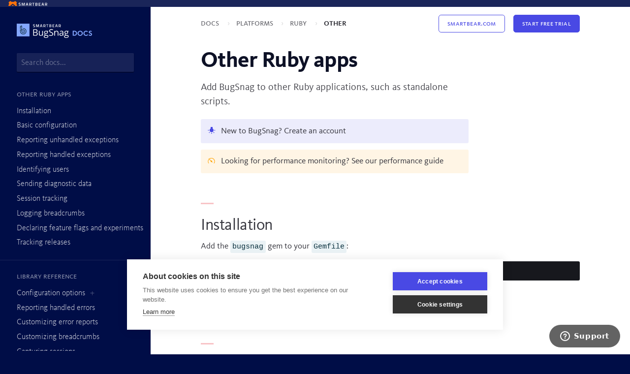

--- FILE ---
content_type: text/html
request_url: https://docs.bugsnag.com/platforms/ruby/other/?ref=mikecoutermarsh.com
body_size: 34432
content:
<!DOCTYPE html>
<html>
  <head>
    <meta charset="utf-8">
    <!-- Always force latest IE rendering engine or request Chrome Frame -->
    <meta content="IE=edge,chrome=1" http-equiv="X-UA-Compatible">
    <meta name="viewport" content="width=device-width, initial-scale=1">
    <meta name="description" content="Add BugSnag to other Ruby applications, such as standalone scripts.">
    <title>BugSnag docs &rsaquo; Platforms &rsaquo; Ruby &rsaquo; Other</title>
    <link rel="icon" type="image/png" href="/assets/images/favicon2-96.png" sizes="96x96">
    <link href="/assets/stylesheets/all.css" rel="stylesheet" />
    <link rel="canonical" href="https://docs.bugsnag.com/platforms/ruby/other/">

    <!-- BugSnag -->
    <script src="//d2wy8f7a9ursnm.cloudfront.net/v7/bugsnag.min.js"></script>
    <script>
      Bugsnag.start({
        apiKey: '1adb72945c3fe4df9da3638ec54c5e4f',
        enabledReleaseStages: ['preview', 'production'],
        releaseStage: 'production'
      })
    </script>


    <!-- CookieHub -->
    <script type="text/javascript">
    var cpm = {};
    (function(h,u,b){
    var d=h.getElementsByTagName("script")[0],e=h.createElement("script");
    e.async=true;e.src='https://cookiehub.net/c2/93363859.js';
    e.onload=function(){u.cookiehub.load(b);}
    d.parentNode.insertBefore(e,d);
    })(document,window,cpm);
    </script>

    <!-- Segment -->
    <script type="text/plain" data-consent="analytics">
      !function(){var analytics=window.analytics=window.analytics||[];if(!analytics.initialize)if(analytics.invoked)window.console&&console.error&&console.error("Segment snippet included twice.");else{analytics.invoked=!0;analytics.methods=["trackSubmit","trackClick","trackLink","trackForm","pageview","identify","reset","group","track","ready","alias","page","once","off","on"];analytics.factory=function(t){return function(){var e=Array.prototype.slice.call(arguments);e.unshift(t);analytics.push(e);return analytics}};for(var t=0;t<analytics.methods.length;t++){var e=analytics.methods[t];analytics[e]=analytics.factory(e)}analytics.load=function(t){var e=document.createElement("script");e.type="text/javascript";e.async=!0;e.src=("https:"===document.location.protocol?"https://":"http://")+"cdn.segment.com/analytics.js/v1/"+t+"/analytics.min.js";var n=document.getElementsByTagName("script")[0];n.parentNode.insertBefore(e,n)};analytics.SNIPPET_VERSION="3.1.0";

      // Track page views in Segment unless PetalBot is the source of the request.
      // PetalBot requests translate to a lot of MTUs (unique monthly users) in Segment which are billable.
      if (!/PetalBot/i.test(window.navigator.userAgent)) {
        analytics.load("68nit8nqeCaJTiD3u6961Prq8ZrNFMSF");
        analytics.page()
      }}}();
    </script>

    <!-- Global site tag (gtag.js) - Google Ads: 987941250 -->
    <script type="text/plain" data-consent="marketing" async src="https://www.googletagmanager.com/gtag/js?id=AW-987941250"></script>
    <script type="text/plain" data-consent="marketing">
      window.dataLayer = window.dataLayer || [];
      function gtag(){dataLayer.push(arguments);}
      gtag('js', new Date());

      gtag('config', 'AW-987941250');
    </script>

    <!-- Event snippet for Sign-up 2020-04-30 conversion page
    In your html page, add the snippet and call gtag_report_conversion when someone clicks on the chosen link or button. -->
    <script type="text/plain" data-consent="marketing">
    function gtag_report_conversion(url) {
      var callback = function () {
        if (typeof(url) != 'undefined') {
          window.location = url;
        }
      };
      gtag('event', 'conversion', {
          'send_to': 'AW-987941250/AllYCPWI684BEIKTi9cD',
          'event_callback': callback
      });
      return false;
    }
    </script>

    <!-- 6sense -->
    <script type="text/plain" data-consent="marketing">
      window._6si = window._6si || [];
      window._6si.push(['enableEventTracking', true]);
      window._6si.push(['setToken', '8e0ea75c2ca92b31dec5baa7e7cf66be']);
      window._6si.push(['setEndpoint', 'b.6sc.co']);

      (function() {
        var gd = document.createElement('script');
        gd.type = 'text/javascript';
        gd.async = true;
        gd.src = '//j.6sc.co/6si.min.js';
        var s = document.getElementsByTagName('script')[0];
        s.parentNode.insertBefore(gd, s);
      })();
    </script>


  </head>
  <body class="platforms platforms_ruby platforms_ruby_other platforms_ruby_other_index">
    <div class="SmartBear-banner"></div>
    <div class="Main">
      <nav class="Sidebar">
        <button class="Sidebar-toggle" onclick="document.body.classList.toggle('show-sidebar')">
          <img class="Sidebar-icon Sidebar-icon-menu no-open" src="/assets/images/icons/menu.svg" />
          <img class="Sidebar-icon Sidebar-icon-close no-open" src="/assets/images/icons/close.svg" />
        </button>
        <div class="Sidebar-content">
          <a class="Sidebar-logo" href="/"></a>
          <div class="Sidebar-search">
            <input class="Sidebar-searchInput js-searchInput" type="search" placeholder="Search docs..."/>
          </div>
          <div class="Sidebar-sectionsScrollbarHider ">
            <div class="Sidebar-sections">
                  <div class="Sidebar-section">
                    <div class="Sidebar-sectionHeader">Other Ruby apps</div>
<a href="#installation" class="Sidebar-navLink">                          Installation
</a><a href="#basic-configuration" class="Sidebar-navLink">                          Basic configuration
</a><a href="#reporting-unhandled-exceptions" class="Sidebar-navLink">                          Reporting unhandled exceptions
</a><a href="#reporting-handled-exceptions" class="Sidebar-navLink">                          Reporting handled exceptions
</a><a href="#identifying-users" class="Sidebar-navLink">                          Identifying users
</a><a href="#sending-diagnostic-data" class="Sidebar-navLink">                          Sending diagnostic data
</a><a href="#session-tracking" class="Sidebar-navLink">                          Session tracking
</a><a href="#logging-breadcrumbs" class="Sidebar-navLink">                          Logging breadcrumbs
</a><a href="#declaring-feature-flags-and-experiments" class="Sidebar-navLink">                          Declaring feature flags and experiments
</a><a href="#tracking-releases" class="Sidebar-navLink">                          Tracking releases
</a>                  </div>
                  <div class="Sidebar-section">
                    <div class="Sidebar-sectionHeader">Library reference</div>
                          <div class="Sidebar-nestedNavLinks">
                            <div class="Sidebar-navLink js-nestedListToggle ">
                              <a href="/platforms/ruby/other/configuration-options/">Configuration options</a>
                            </div>
                            <div class="Sidebar-nestedList js-nestedList ">
                                  <a class="Sidebar-navLink" href="/platforms/ruby/other/configuration-options/#add_metadata">
                                    add_metadata
                                  </a>
                                  <a class="Sidebar-navLink" href="/platforms/ruby/other/configuration-options/#add_on_breadcrumb">
                                    add_on_breadcrumb
                                  </a>
                                  <a class="Sidebar-navLink" href="/platforms/ruby/other/configuration-options/#add_on_error">
                                    add_on_error
                                  </a>
                                  <a class="Sidebar-navLink" href="/platforms/ruby/other/configuration-options/#api_key">
                                    api_key
                                  </a>
                                  <a class="Sidebar-navLink" href="/platforms/ruby/other/configuration-options/#app_type">
                                    app_type
                                  </a>
                                  <a class="Sidebar-navLink" href="/platforms/ruby/other/configuration-options/#app_version">
                                    app_version
                                  </a>
                                  <a class="Sidebar-navLink" href="/platforms/ruby/other/configuration-options/#auto_notify">
                                    auto_notify
                                  </a>
                                  <a class="Sidebar-navLink" href="/platforms/ruby/other/configuration-options/#auto_track_sessions">
                                    auto_track_sessions
                                  </a>
                                  <a class="Sidebar-navLink" href="/platforms/ruby/other/configuration-options/#before_breadcrumb_callbacks">
                                    before_breadcrumb_callbacks
                                  </a>
                                  <a class="Sidebar-navLink" href="/platforms/ruby/other/configuration-options/#clear_metadata">
                                    clear_metadata
                                  </a>
                                  <a class="Sidebar-navLink" href="/platforms/ruby/other/configuration-options/#context">
                                    context
                                  </a>
                                  <a class="Sidebar-navLink" href="/platforms/ruby/other/configuration-options/#discard_classes">
                                    discard_classes
                                  </a>
                                  <a class="Sidebar-navLink" href="/platforms/ruby/other/configuration-options/#delivery_method">
                                    delivery_method
                                  </a>
                                  <a class="Sidebar-navLink" href="/platforms/ruby/other/configuration-options/#enabled_breadcrumb_types">
                                    enabled_breadcrumb_types
                                  </a>
                                  <a class="Sidebar-navLink" href="/platforms/ruby/other/configuration-options/#enabled_release_stages">
                                    enabled_release_stages
                                  </a>
                                  <a class="Sidebar-navLink" href="/platforms/ruby/other/configuration-options/#endpoints">
                                    endpoints
                                  </a>
                                  <a class="Sidebar-navLink" href="/platforms/ruby/other/configuration-options/#hostname">
                                    hostname
                                  </a>
                                  <a class="Sidebar-navLink" href="/platforms/ruby/other/configuration-options/#logger">
                                    logger
                                  </a>
                                  <a class="Sidebar-navLink" href="/platforms/ruby/other/configuration-options/#max_breadcrumbs">
                                    max_breadcrumbs
                                  </a>
                                  <a class="Sidebar-navLink" href="/platforms/ruby/other/configuration-options/#on_error">
                                    on_error
                                  </a>
                                  <a class="Sidebar-navLink" href="/platforms/ruby/other/configuration-options/#project_root">
                                    project_root
                                  </a>
                                  <a class="Sidebar-navLink" href="/platforms/ruby/other/configuration-options/#proxy_host">
                                    proxy_host
                                  </a>
                                  <a class="Sidebar-navLink" href="/platforms/ruby/other/configuration-options/#proxy_password">
                                    proxy_password
                                  </a>
                                  <a class="Sidebar-navLink" href="/platforms/ruby/other/configuration-options/#proxy_port">
                                    proxy_port
                                  </a>
                                  <a class="Sidebar-navLink" href="/platforms/ruby/other/configuration-options/#proxy_user">
                                    proxy_user
                                  </a>
                                  <a class="Sidebar-navLink" href="/platforms/ruby/other/configuration-options/#redacted_keys">
                                    redacted_keys
                                  </a>
                                  <a class="Sidebar-navLink" href="/platforms/ruby/other/configuration-options/#release_stage">
                                    release_stage
                                  </a>
                                  <a class="Sidebar-navLink" href="/platforms/ruby/other/configuration-options/#send_environment">
                                    send_environment
                                  </a>
                                  <a class="Sidebar-navLink" href="/platforms/ruby/other/configuration-options/#send_code">
                                    send_code
                                  </a>
                                  <a class="Sidebar-navLink" href="/platforms/ruby/other/configuration-options/#timeout">
                                    timeout
                                  </a>
                                  <a class="Sidebar-navLink" href="/platforms/ruby/other/configuration-options/#vendor_paths">
                                    vendor_paths
                                  </a>
                            </div>
                          </div>
<a href="/platforms/ruby/other/reporting-handled-errors/" class="Sidebar-navLink">                          Reporting handled errors
</a><a href="/platforms/ruby/other/customizing-error-reports/" class="Sidebar-navLink">                          Customizing error reports
</a><a href="/platforms/ruby/other/customizing-breadcrumbs/" class="Sidebar-navLink">                          Customizing breadcrumbs
</a><a href="/platforms/ruby/other/capturing-sessions/" class="Sidebar-navLink">                          Capturing sessions
</a><a href="/platforms/ruby/other/features-experiments/" class="Sidebar-navLink">                          Feature flags & experiments
</a><a href="/platforms/ruby/other/automatically-captured-data/" class="Sidebar-navLink">                          Automatically captured data
</a>                  </div>
                  <div class="Sidebar-section">
                    <div class="Sidebar-sectionHeader">Further reading</div>
<a href="https://github.com/bugsnag/bugsnag-ruby/blob/HEAD/CHANGELOG.md" class="Sidebar-navLink">                          Changelog
</a><a href="https://github.com/bugsnag/bugsnag-ruby/" class="Sidebar-navLink">                          View on GitHub
</a><a href="/platforms/ruby/other/support/" class="Sidebar-navLink">                          Support
</a>                  </div>
            </div>
          </div>
        </div>
      </nav>
      <div class="Content">
        <div class="TopBar">
          <div class="TopBar-content Grid">
            <div class="TopBar-breadcrumbs">
<a href="/" class="TopBar-breadcrumb">                  Docs
</a><a href="/platforms/" class="TopBar-breadcrumb">                  Platforms
</a><a href="/platforms/ruby/" class="TopBar-breadcrumb">                  Ruby
</a><a href="/platforms/ruby/other/" class="TopBar-breadcrumb">                  Other
</a>            </div>
            <div class="TopBar-buttons">
              <a class="TopBar-button" href="https://smartbear.com/insight-hub">Smartbear.com</a>
              <a class="TopBar-button is-primary" href="https://smartbear.com/insight-hub/pricing/" onclick="gtag_report_conversion();">Start Free Trial</a>
            </div>
          </div>
        </div>
        <div class="Typography Grid">
          <h1>Other Ruby apps</h1>
          <p>Add BugSnag to other Ruby applications, such as standalone scripts.</p>


          <div class="AlertBox AlertBox--tip">
  <div class="AlertBox-icon">
    <svg viewBox="0 0 18 18" version="1.1" xmlns="http://www.w3.org/2000/svg" xmlns:xlink="http://www.w3.org/1999/xlink">
      <g id="tip-icon" stroke="none" stroke-width="1">
        <g>
          <rect id="container" x="0" y="0"></rect>
          <path d="M2.97045455,14.0138425 L4.06,15.0906921 L5.44318182,13.7159905 L4.35363636,12.6391408 L2.97045455,14.0138425 Z M8.72727273,17 L10.2727273,17 L10.2727273,14.7470167 L8.72727273,14.7470167 L8.72727273,17 Z M3.31818182,7.87350835 L1,7.87350835 L1,9.40095465 L3.31818182,9.40095465 L3.31818182,7.87350835 Z M11.8181818,4.67350835 L11.8181818,1 L7.18181818,1 L7.18181818,4.67350835 C5.79863636,5.46778043 4.86363636,6.94176611 4.86363636,8.6372315 C4.86363636,11.1651551 6.94227273,13.2195704 9.5,13.2195704 C12.0577273,13.2195704 14.1363636,11.1651551 14.1363636,8.6372315 C14.1363636,6.94176611 13.2013636,5.46778043 11.8181818,4.67350835 Z M15.6818182,7.87350835 L15.6818182,9.40095465 L18,9.40095465 L18,7.87350835 L15.6818182,7.87350835 Z M13.5490909,13.7236277 L14.9322727,15.0983294 L16.0218182,14.0214797 L14.6309091,12.6544153 L13.5490909,13.7236277 Z" id="Shape"></path>
        </g>
      </g>
    </svg>
  </div>
  <div class="AlertBox-content">
    <div class="AlertBox-text">
      <p>New to BugSnag? <a href="https://smartbear.com/insight-hub/pricing/">Create an account</a></p>

</div>

<p></div>
</div></p>

<div class="AlertBox AlertBox--performance">
  <div class="AlertBox-icon">
    <svg xmlns="http://www.w3.org/2000/svg" viewBox="0 0 24 24">
      <g id="performance-icon" stroke="none" stroke-width="1">
        <path
          d="m15.4417 16.4396-1.341-1.3553c.4278-.9198.239-2.0118-.472-2.7304-.7109-.7187-1.7913-.9095-2.7012-.4771L4.4655 5.345a.8038.8038 0 0 0-1.133.0124c-.3115.3149-.317.8236-.0123 1.1452l6.4621 6.5317c-.4277.9197-.239 2.0118.472 2.7304.711.7186 1.7914.9095 2.7013.4771l1.3409 1.3543a.8038.8038 0 0 0 1.133-.0124c.3114-.3148.3169-.8235.0122-1.1451M2.48 14.3041c-.0042-2.1047.579-4.1548 1.6629-5.8457L3.085 7.2353C.4936 11.1176.3004 16.4675 2.6029 20.5862c.1399.2676.3947.426.665.413.2701-.0128.5129-.1947.6333-.4747.1204-.28.0995-.6136-.0547-.8705-.8928-1.5932-1.3668-3.4515-1.3646-5.3499" />
        <path
          d="M22.139 9.9474c-1.3338-3.2502-4.0602-5.6794-7.3793-6.575-3.319-.8955-6.8546-.156-9.5692 2.0019L6.36 6.5766c3.6658-2.7699 8.7334-2.4514 12.0437.7569s3.9176 8.39 1.4434 12.3148a.8622.8622 0 0 0-.0863.8723c.1322.2844.4078.4693.7143.479.3066.0097.5928-.1573.7418-.4328 1.996-3.1643 2.3385-7.1393.9146-10.615" />
      </g>
    </svg>
  </div>
  <div class="AlertBox-content">
    <div class="AlertBox-text">
      <p>Looking for performance monitoring? See our <a href="/performance/integration-guides/ruby/">performance guide</a></p>

</div>

<p></div>
</div></p>

<h2 id="installation">Installation</h2>

<p>Add the <code>bugsnag</code> gem to your <code>Gemfile</code>:</p>
<div class="highlight"><pre class="highlight shell"><code>bundle add bugsnag
</code></pre></div>
<div class="AlertBox AlertBox--note">
  <div class="AlertBox-icon">
    <svg viewBox="0 0 18 18" version="1.1" xmlns="http://www.w3.org/2000/svg" xmlns:xlink="http://www.w3.org/1999/xlink">
      <g id="note-icon" stroke="none" stroke-width="1">
        <g transform="translate(2.000000, 2.000000)" id="Shape">
          <path d="M0,11.0837384 L0,14 L2.91626163,14 L11.5172893,5.39897236 L8.60102764,2.48271073 L0,11.0837384 Z M13.7725316,3.14373004 C14.0758228,2.84043883 14.0758228,2.35050687 13.7725316,2.04721566 L11.9527843,0.227468407 C11.6494931,-0.0758228024 11.1595612,-0.0758228024 10.85627,0.227468407 L9.43313429,1.65060408 L12.3493959,4.56686571 L13.7725316,3.14373004 Z"></path>
        </g>
      </g>
    </svg>
  </div>
  <div class="AlertBox-content">
    <div class="AlertBox-text">
      <p>The latest available version of <code>bugsnag</code> is <a href="https://github.com/bugsnag/bugsnag-ruby/releases/v6.28.0"><code>v6.28.0</code></a>.</p>

</div>

<p></div>
</div></p>

<h2 id="basic-configuration">Basic configuration</h2>

<p>To identify your app in the BugSnag dashboard, you&rsquo;ll need to configure your BugSnag API key. You can find your API key when creating a project in your BugSnag dashboard, or later from your project settings page.</p>

<p>To set your API key in your app, add the following code to your entrypoint:</p>
<div class="highlight"><pre class="highlight ruby"><code><span class="nb">require</span> <span class="s1">'bugsnag'</span>

<span class="no">Bugsnag</span><span class="p">.</span><span class="nf">configure</span> <span class="k">do</span> <span class="o">|</span><span class="n">config</span><span class="o">|</span>
  <span class="n">config</span><span class="p">.</span><span class="nf">api_key</span> <span class="o">=</span> <span class="s1">'YOUR_API_KEY_HERE'</span>
<span class="k">end</span>
</code></pre></div>
<p>Alternatively, you can set the <code>BUGSNAG_API_KEY</code> environment variable.</p>

<p>You can find your API key in your project&rsquo;s settings (shortcut: <code>g</code><code>s</code>) in the dashboard.</p>

<p>If you&rsquo;d like to configure BugSnag further, check out the <a href="./configuration-options/">configuration options</a> reference.</p>

<h2 id="reporting-unhandled-exceptions">Reporting unhandled exceptions</h2>

<p>You can ensure that all unhandled exceptions are sent to BugSnag by adding the following code to
your app:</p>
<div class="highlight"><pre class="highlight ruby"><code><span class="nb">at_exit</span> <span class="k">do</span>
  <span class="k">if</span> <span class="vg">$!</span>
    <span class="no">Bugsnag</span><span class="p">.</span><span class="nf">notify</span><span class="p">(</span><span class="vg">$!</span><span class="p">)</span>
  <span class="k">end</span>
<span class="k">end</span>
</code></pre></div>
<p>At this point, BugSnag should be installed and configured, and any unhandled exceptions will be automatically detected and should appear in your BugSnag dashboard.</p>

<h2 id="reporting-handled-exceptions">Reporting handled exceptions</h2>

<p>Reporting handled exceptions can be accomplished as follows:</p>
<div class="highlight"><pre class="highlight ruby"><code><span class="k">begin</span>
  <span class="k">raise</span> <span class="s1">'Something went wrong!'</span>
<span class="k">rescue</span> <span class="o">=&gt;</span> <span class="n">exception</span>
  <span class="no">Bugsnag</span><span class="p">.</span><span class="nf">notify</span><span class="p">(</span><span class="n">exception</span><span class="p">)</span>
<span class="k">end</span>
</code></pre></div>
<h3 id="adding-diagnostics-or-adjusting-severity">Adding diagnostics or adjusting severity</h3>

<p>It can often be helpful to adjust the severity or attach custom diagnostics to handled exceptions. For more information, see <a href="./reporting-handled-errors/">reporting handled errors</a>.</p>

<h3 id="avoiding-re-notifying-exceptions">Avoiding re-notifying exceptions</h3>

<p>Sometimes after catching and notifying a handled exception you may want to re-raise the exception to be dealt with by your standard error handlers without sending an automatic exception to BugSnag.</p>

<p>This can be accomplished by calling <code>Bugsnag.notify()</code>, adding a custom <code>skip_bugsnag</code> property to your exception, and then re-raising the exception:</p>
<div class="highlight"><pre class="highlight ruby"><code><span class="k">begin</span>
  <span class="k">raise</span> <span class="s1">'Something went wrong!'</span>
<span class="k">rescue</span> <span class="o">=&gt;</span> <span class="n">exception</span>
  <span class="no">Bugsnag</span><span class="p">.</span><span class="nf">notify</span><span class="p">(</span><span class="n">exception</span><span class="p">)</span>
  <span class="n">exception</span><span class="p">.</span><span class="nf">instance_eval</span> <span class="p">{</span> <span class="k">def</span> <span class="nf">skip_bugsnag</span><span class="p">;</span> <span class="kp">true</span><span class="p">;</span> <span class="k">end</span> <span class="p">}</span>

  <span class="c1"># Now this won't be sent a second time by the exception handlers</span>
  <span class="k">raise</span> <span class="n">exception</span>
<span class="k">end</span>
</code></pre></div>
<h2 id="identifying-users">Identifying users</h2>

<p>In order to correlate errors with customer reports, or to see a list of users who experienced each error, it is helpful to capture and display user information on your BugSnag dashboard.</p>

<p>You can set this information using <code>set_user</code> in an <code>add_on_error</code> callback:</p>
<div class="highlight"><pre class="highlight ruby"><code><span class="no">Bugsnag</span><span class="p">.</span><span class="nf">configure</span> <span class="k">do</span> <span class="o">|</span><span class="n">config</span><span class="o">|</span>
  <span class="n">config</span><span class="p">.</span><span class="nf">add_on_error</span><span class="p">(</span><span class="nb">proc</span> <span class="k">do</span> <span class="o">|</span><span class="n">event</span><span class="o">|</span>
    <span class="n">event</span><span class="p">.</span><span class="nf">set_user</span><span class="p">(</span><span class="s2">"9000"</span><span class="p">,</span> <span class="s2">"bugs.nag@bugsnag.com"</span><span class="p">,</span> <span class="s2">"Bugs Nag"</span><span class="p">)</span>
  <span class="k">end</span><span class="p">)</span>
<span class="k">end</span>
</code></pre></div>
<p>For more information, see <a href="./reporting-handled-errors/">reporting handled errors</a>.</p>

<h2 id="sending-diagnostic-data">Sending diagnostic data</h2>

<p>In order to quickly reproduce and fix errors, it is often helpful to send additional application-specific diagnostic data to BugSnag. This can be accomplished using an <code>add_on_error</code> callback as follows:</p>
<div class="highlight"><pre class="highlight ruby"><code><span class="no">Bugsnag</span><span class="p">.</span><span class="nf">configure</span> <span class="k">do</span> <span class="o">|</span><span class="n">config</span><span class="o">|</span>
  <span class="n">config</span><span class="p">.</span><span class="nf">add_on_error</span><span class="p">(</span><span class="nb">proc</span> <span class="k">do</span> <span class="o">|</span><span class="n">event</span><span class="o">|</span>
    <span class="n">event</span><span class="p">.</span><span class="nf">add_metadata</span><span class="p">(</span><span class="ss">:diagnostics</span><span class="p">,</span> <span class="p">{</span>
      <span class="ss">product: </span><span class="n">current_product</span><span class="p">.</span><span class="nf">name</span>
    <span class="p">})</span>
  <span class="k">end</span><span class="p">)</span>
<span class="k">end</span>
</code></pre></div>
<p>For more information, see the <a href="./customizing-error-reports/">customizing error reports</a> reference.</p>

<h2 id="session-tracking">Session tracking</h2>

<p>The BugSnag SDK tracks the number of &ldquo;sessions&rdquo; that happen within your application.
This allows you to <a href="/product/releases/releases-dashboard/">compare stability scores between releases</a> on your dashboard and helps you to understand the quality of your releases.</p>

<p>To manually start a session call <code>Bugsnag.start_session</code> where appropriate in your application.</p>

<p>For more information about manually controlling session tracking, see <a href="./capturing-sessions/">Capturing sessions</a>.</p>

<h2 id="logging-breadcrumbs">Logging breadcrumbs</h2>

<p>In order to understand what happened in your application before each error, it can be helpful to leave short log statements that we call <em>breadcrumbs</em>.
By default, the last 25 breadcrumbs are attached to an event to help diagnose what events lead to the error. Captured breadcrumbs are shown on your BugSnag dashboard as a part of the error report.</p>

<h3 id="automatically-captured-breadcrumbs">Automatically captured breadcrumbs</h3>

<p>By default, BugSnag captures common events including:</p>

<ul>
<li>Error reports</li>
<li>Mongo queries</li>
</ul>

<p>A full breakdown of automatically captured events can be found <a href="./automatically-captured-data/">here</a>.
You can prevent the capture of certain automatically captured breadcrumbs by removing the type from the <a href="./configuration-options/#enabled_breadcrumb_types"><code>enabled_breadcrumb_types</code></a> configuration array.</p>

<h3 id="attaching-custom-breadcrumbs">Attaching custom breadcrumbs</h3>

<p>Leaving a breadcrumb is accomplished using the <code>leave_breadcrumb</code> method:</p>
<div class="highlight"><pre class="highlight ruby"><code><span class="no">Bugsnag</span><span class="p">.</span><span class="nf">leave_breadcrumb</span><span class="p">(</span><span class="s1">'Something happened!'</span><span class="p">)</span>
</code></pre></div>
<p>When logging breadcrumbs, we’ll keep track of the timestamp, and show both the message and timestamp on your dashboard.</p>

<p>Breadcrumbs are scoped to the current thread.</p>

<p>Additional data can also be attached to breadcrumbs by providing the optional <code>metadata</code> and <code>type</code> parameters. For more information and examples for how custom breadcrumbs can be integrated, see <a href="./customizing-breadcrumbs/">customizing breadcrumbs</a>.</p>

<h2 id="declaring-feature-flags-and-experiments">Declaring feature flags and experiments</h2>

<p>Monitor errors as you roll out features or run experiments and A/B tests by declaring your feature flag and experiment usage in the BugSnag SDK. You can use the <a href="/product/features-experiments/#features-dashboard">Features dashboard</a> to identify whether these features have introduced errors into your app.</p>
<div class="highlight"><pre class="highlight ruby"><code><span class="no">Bugsnag</span><span class="p">.</span><span class="nf">add_feature_flag</span><span class="p">(</span><span class="s1">'Checkout button color'</span><span class="p">,</span> <span class="s1">'Blue'</span><span class="p">)</span>
<span class="no">Bugsnag</span><span class="p">.</span><span class="nf">add_feature_flag</span><span class="p">(</span><span class="s1">'New checkout flow'</span><span class="p">)</span>
</code></pre></div>
<p>Feature flags are scoped to the current thread.</p>

<p>For more information, see <a href="./features-experiments/">Feature flags &amp; experiments</a>.</p>

<h2 id="tracking-releases">Tracking releases <span id="tracking-deploys"></h2>

<p>By sending your application version to us when you release a new version of your app, you&rsquo;ll be able to see which release each error was introduced or seen in.</p>

<p>Ensure you&rsquo;ve set your <a href="./configuration-options/#app_version">app version</a> within the application:</p>
<div class="highlight"><pre class="highlight ruby"><code><span class="no">Bugsnag</span><span class="p">.</span><span class="nf">configure</span> <span class="k">do</span> <span class="o">|</span><span class="n">config</span><span class="o">|</span>
  <span class="n">config</span><span class="p">.</span><span class="nf">app_version</span> <span class="o">=</span> <span class="s1">'1.3.0'</span>
<span class="k">end</span>
</code></pre></div>
<p>Set up a <a href="/build-integrations/">build tool integration</a> to enable linking to code in your source control provider from the releases dashboard, timeline annotations, and stack traces.</p>

<p>If you use <a href="https://github.com/capistrano/capistrano">Capistrano</a> to release your apps, check out the <a href="/build-integrations/capistrano/">Capistrano release tracking guide</a></p>

        </div>
      </div>
    </div>
    <div class="Background">
      <div class="Background-left"></div>
      <div class="Background-right"></div>
    </div>

    <!-- Docs search -->
    <script src="https://cdn.jsdelivr.net/docsearch.js/2/docsearch.min.js"></script><script src="https://ajax.googleapis.com/ajax/libs/jquery/2.2.4/jquery.min.js"></script><script src="/assets/javascripts/all.js"></script>
    <script type="text/javascript">
        docsearch({
            apiKey: '95e256f960a70c3f7fa9c722dbe28130',
            appId: 'F9ABIKS431',
            indexName: 'bugsnag',
            inputSelector: '.js-searchInput',
            debug: true,
            algoliaOptions: { hitsPerPage: 20 }
        });
    </script>

    <!-- Zendesk Widget -->
    <script>
      // Standard Zendesk snippet
      window.zEmbed||function(e,t){var n,o,d,i,s,a=[],r=document.createElement("iframe");window.zEmbed=function(){a.push(arguments)},window.zE=window.zE||window.zEmbed,r.src="javascript:false",r.title="",r.role="presentation",(r.frameElement||r).style.cssText="display: none",d=document.getElementsByTagName("script"),d=d[d.length-1],d.parentNode.insertBefore(r,d),i=r.contentWindow,s=i.document;try{o=s}catch(e){n=document.domain,r.src='javascript:var d=document.open();d.domain="'+n+'";void(0);',o=s}o.open()._l=function(){var o=this.createElement("script");n&&(this.domain=n),o.id="js-iframe-async",o.src=e,this.t=+new Date,this.zendeskHost=t,this.zEQueue=a,this.body.appendChild(o)},o.write('<body onload="document._l();">'),o.close()}("https://assets.zendesk.com/embeddable_framework/main.js","bugsnag.zendesk.com");

      // Don't allow the widget to set cookies: https://developer.zendesk.com/embeddables/docs/widget/settings#cookies
      window.zESettings = {
        cookies: false
      };

      // Force the widget locale to be en-US to encourage customers to send in support queries in English
      zE('webWidget', 'setLocale', 'en-US');

      // Some custom code to turn support@bugsnag.com links into Zendesk triggers
      $('[href="mailto:support@bugsnag.com"], [href="mailto:enterprise@bugsnag.com"], [href="mailto:notifiers@bugsnag.com"]').on('click', function(e) {
        // Only do this if Zendesk has loaded. Otherwise, fall back to mailto behavior
        if (window.zEmbed.activate) {
          window.zEmbed.activate();
          e.preventDefault();
        }
      });
    </script>
  </body>
</html>



--- FILE ---
content_type: text/css
request_url: https://docs.bugsnag.com/assets/stylesheets/all.css
body_size: 83802
content:
@font-face{font-family:"kievit";font-weight:300;font-style:normal;src:url("../fonts/kievit/subset/normal/KievitWeb-Light_subset.woff")}@font-face{font-family:"kievit";font-weight:400;font-style:normal;src:url("../fonts/kievit/subset/normal/KievitWeb_subset.woff")}@font-face{font-family:"kievit-sc";font-weight:400;font-style:normal;src:url("../fonts/kievit/subset/sc/KievitWeb_subset.woff")}@font-face{font-family:"kievit";font-weight:500;font-style:regular;src:url("../fonts/kievit/subset/normal/KievitWeb-Book_subset.woff")}@font-face{font-family:"kievit-sc";font-weight:500;font-style:regular;src:url("../fonts/kievit/subset/sc/KievitWeb-Book_subset.woff")}@font-face{font-family:"kievit";font-weight:600;font-style:regular;src:url("../fonts/kievit/subset/normal/KievitWeb-Medi_subset.woff")}@font-face{font-family:"kievit-sc";font-weight:600;font-style:regular;src:url("../fonts/kievit/subset/sc/KievitWeb-Medi_subset.woff")}@font-face{font-family:"kievit";font-weight:800;font-style:regular;src:url("../fonts/kievit/subset/normal/KievitWeb-Bold_subset.woff")}@font-face{font-family:"kievit-sc";font-weight:800;font-style:regular;src:url("../fonts/kievit/subset/sc/KievitWeb-Bold_subset.woff")}/*! normalize.css v4.0.0 | MIT License | github.com/necolas/normalize.css */html{font-family:sans-serif;-ms-text-size-adjust:100%;-webkit-text-size-adjust:100%}body{margin:0}article,aside,details,figcaption,figure,footer,header,main,menu,nav,section{display:block}audio,canvas,progress,video{display:inline-block}audio:not([controls]){display:none;height:0}progress{vertical-align:baseline}template,[hidden]{display:none}a{background-color:transparent}a:active,a:hover{outline-width:0}abbr[title]{border-bottom:none;text-decoration:underline;-webkit-text-decoration:underline dotted;text-decoration:underline dotted}b,strong{font-weight:inherit}b,strong{font-weight:bolder}dfn{font-style:italic}h1{font-size:2em;margin:0.67em 0}mark{background-color:#ff0;color:#000}small{font-size:80%}sub,sup{font-size:75%;line-height:0;position:relative;vertical-align:baseline}sub{bottom:-0.25em}sup{top:-0.5em}img{border-style:none}svg:not(:root){overflow:hidden}code,kbd,pre,samp{font-family:monospace, monospace;font-size:1em}figure{margin:1em 40px}hr{box-sizing:content-box;height:0;overflow:visible}button,input,select,textarea{font:inherit}optgroup{font-weight:bold}button,input,select{overflow:visible}button,input,select,textarea{margin:0}button,select{text-transform:none}button,[type="button"],[type="reset"],[type="submit"]{cursor:pointer}[disabled]{cursor:default}button,html [type="button"],[type="reset"],[type="submit"]{-webkit-appearance:button}button::-moz-focus-inner,input::-moz-focus-inner{border:0;padding:0}button:-moz-focusring,input:-moz-focusring{outline:1px dotted ButtonText}fieldset{border:1px solid #c0c0c0;margin:0 2px;padding:0.35em 0.625em 0.75em}legend{box-sizing:border-box;color:inherit;display:table;max-width:100%;padding:0;white-space:normal}textarea{overflow:auto}[type="checkbox"],[type="radio"]{box-sizing:border-box;padding:0}[type="number"]::-webkit-inner-spin-button,[type="number"]::-webkit-outer-spin-button{height:auto}[type="search"]{-webkit-appearance:textfield}[type="search"]::-webkit-search-cancel-button,[type="search"]::-webkit-search-decoration{-webkit-appearance:none}*,*:before,*:after{box-sizing:border-box}html,body{height:100%;padding:0;margin:0;list-style:none;font-family:"kievit", "avenir", "lucida grande", "gill sans", "helvetica neue", "helvetica", sans-serif;box-sizing:border-box}html{font-size:14px;line-height:1;color:#35353d;font-family:"kievit", "avenir", "lucida grande", "gill sans", "helvetica neue", "helvetica", sans-serif;font-feature-settings:"lnum";background:#000d47;background-attachment:fixed}@media screen and (min-width: 550px){html{font-size:15px}}@media screen and (min-width: 700px){html{font-size:16px}}@media screen and (min-width: 1200px){html{font-size:17px}}@media screen and (min-width: 1512px){html{font-size:18px}}@media screen and (min-width: 2000px){html{font-size:19px}}hr{display:block;height:1px;margin:1rem 0;padding:0;border:0}pre,code{margin:0;padding:0;border:none;background:transparent;font-family:"input-mono", "Liberation Mono", Courier, monospace;line-height:inherit;color:inherit;border-radius:0}pre{-webkit-user-select:text;-moz-user-select:text;user-select:text}h1,h2,h3,h4,h5,h6{font-weight:inherit;margin:0}strong{font-weight:600}em{font-style:italic;font-weight:400}a{text-decoration:none;color:inherit}a code{text-decoration:underline;text-underline-position:under}img{line-height:1}svg{line-height:1;display:block;height:100%;width:100%}fieldset{margin:0;padding:0;border:0}textarea{width:100%;resize:vertical;border:none;-webkit-user-select:text;-moz-user-select:text;user-select:text}input{-webkit-user-select:text;-moz-user-select:text;user-select:text;border:none}button{box-shadow:none;border:1px solid #c4c4c7;padding:0;background:transparent}table{border-collapse:collapse;text-align:left}ol,ul{margin:0;padding:0;list-style-type:none}li{margin:0}.u-padding-0{padding:0rem !important}.u-paddingTop-0{padding-top:0rem !important}.u-paddingRight-0{padding-right:0rem !important}.u-paddingBottom-0{padding-bottom:0rem !important}.u-paddingLeft-0{padding-left:0rem !important}.u-paddingVertical-i{padding-top:0rem !important;padding-bottom:0rem !important}.u-paddingHorizontal-i{padding-left:0rem !important;padding-right:0rem !important}.u-margin-0{margin:0rem !important}.u-marginTop-0{margin-top:0rem !important}.u-marginRight-0{margin-right:0rem !important}.u-marginBottom-0{margin-bottom:0rem !important}.u-marginLeft-0{margin-left:0rem !important}.u-marginVertical-0{margin-top:0rem !important;margin-bottom:0rem !important}.u-marginHorizontal-0{margin-left:0rem !important;margin-right:0rem !important}.u-lineHeight-0{line-height:0rem !important}.u-height-0{height:0rem !important}.u-maxHeight-0{height:0rem !important}.u-width-0{width:0rem !important}.u-padding-1{padding:0.25rem !important}.u-paddingTop-1{padding-top:0.25rem !important}.u-paddingRight-1{padding-right:0.25rem !important}.u-paddingBottom-1{padding-bottom:0.25rem !important}.u-paddingLeft-1{padding-left:0.25rem !important}.u-paddingVertical-i{padding-top:0.25rem !important;padding-bottom:0.25rem !important}.u-paddingHorizontal-i{padding-left:0.25rem !important;padding-right:0.25rem !important}.u-margin-1{margin:0.25rem !important}.u-marginTop-1{margin-top:0.25rem !important}.u-marginRight-1{margin-right:0.25rem !important}.u-marginBottom-1{margin-bottom:0.25rem !important}.u-marginLeft-1{margin-left:0.25rem !important}.u-marginVertical-1{margin-top:0.25rem !important;margin-bottom:0.25rem !important}.u-marginHorizontal-1{margin-left:0.25rem !important;margin-right:0.25rem !important}.u-lineHeight-1{line-height:0.25rem !important}.u-height-1{height:0.25rem !important}.u-maxHeight-1{height:0.25rem !important}.u-width-1{width:0.25rem !important}.u-padding-2{padding:0.5rem !important}.u-paddingTop-2{padding-top:0.5rem !important}.u-paddingRight-2{padding-right:0.5rem !important}.u-paddingBottom-2{padding-bottom:0.5rem !important}.u-paddingLeft-2{padding-left:0.5rem !important}.u-paddingVertical-i{padding-top:0.5rem !important;padding-bottom:0.5rem !important}.u-paddingHorizontal-i{padding-left:0.5rem !important;padding-right:0.5rem !important}.u-margin-2{margin:0.5rem !important}.u-marginTop-2{margin-top:0.5rem !important}.u-marginRight-2{margin-right:0.5rem !important}.u-marginBottom-2{margin-bottom:0.5rem !important}.u-marginLeft-2{margin-left:0.5rem !important}.u-marginVertical-2{margin-top:0.5rem !important;margin-bottom:0.5rem !important}.u-marginHorizontal-2{margin-left:0.5rem !important;margin-right:0.5rem !important}.u-lineHeight-2{line-height:0.5rem !important}.u-height-2{height:0.5rem !important}.u-maxHeight-2{height:0.5rem !important}.u-width-2{width:0.5rem !important}.u-padding-3{padding:0.75rem !important}.u-paddingTop-3{padding-top:0.75rem !important}.u-paddingRight-3{padding-right:0.75rem !important}.u-paddingBottom-3{padding-bottom:0.75rem !important}.u-paddingLeft-3{padding-left:0.75rem !important}.u-paddingVertical-i{padding-top:0.75rem !important;padding-bottom:0.75rem !important}.u-paddingHorizontal-i{padding-left:0.75rem !important;padding-right:0.75rem !important}.u-margin-3{margin:0.75rem !important}.u-marginTop-3{margin-top:0.75rem !important}.u-marginRight-3{margin-right:0.75rem !important}.u-marginBottom-3{margin-bottom:0.75rem !important}.u-marginLeft-3{margin-left:0.75rem !important}.u-marginVertical-3{margin-top:0.75rem !important;margin-bottom:0.75rem !important}.u-marginHorizontal-3{margin-left:0.75rem !important;margin-right:0.75rem !important}.u-lineHeight-3{line-height:0.75rem !important}.u-height-3{height:0.75rem !important}.u-maxHeight-3{height:0.75rem !important}.u-width-3{width:0.75rem !important}.u-padding-4{padding:1rem !important}.u-paddingTop-4{padding-top:1rem !important}.u-paddingRight-4{padding-right:1rem !important}.u-paddingBottom-4{padding-bottom:1rem !important}.u-paddingLeft-4{padding-left:1rem !important}.u-paddingVertical-i{padding-top:1rem !important;padding-bottom:1rem !important}.u-paddingHorizontal-i{padding-left:1rem !important;padding-right:1rem !important}.u-margin-4{margin:1rem !important}.u-marginTop-4{margin-top:1rem !important}.u-marginRight-4{margin-right:1rem !important}.u-marginBottom-4{margin-bottom:1rem !important}.u-marginLeft-4{margin-left:1rem !important}.u-marginVertical-4{margin-top:1rem !important;margin-bottom:1rem !important}.u-marginHorizontal-4{margin-left:1rem !important;margin-right:1rem !important}.u-lineHeight-4{line-height:1rem !important}.u-height-4{height:1rem !important}.u-maxHeight-4{height:1rem !important}.u-width-4{width:1rem !important}.u-padding-5{padding:1.25rem !important}.u-paddingTop-5{padding-top:1.25rem !important}.u-paddingRight-5{padding-right:1.25rem !important}.u-paddingBottom-5{padding-bottom:1.25rem !important}.u-paddingLeft-5{padding-left:1.25rem !important}.u-paddingVertical-i{padding-top:1.25rem !important;padding-bottom:1.25rem !important}.u-paddingHorizontal-i{padding-left:1.25rem !important;padding-right:1.25rem !important}.u-margin-5{margin:1.25rem !important}.u-marginTop-5{margin-top:1.25rem !important}.u-marginRight-5{margin-right:1.25rem !important}.u-marginBottom-5{margin-bottom:1.25rem !important}.u-marginLeft-5{margin-left:1.25rem !important}.u-marginVertical-5{margin-top:1.25rem !important;margin-bottom:1.25rem !important}.u-marginHorizontal-5{margin-left:1.25rem !important;margin-right:1.25rem !important}.u-lineHeight-5{line-height:1.25rem !important}.u-height-5{height:1.25rem !important}.u-maxHeight-5{height:1.25rem !important}.u-width-5{width:1.25rem !important}.u-padding-6{padding:1.5rem !important}.u-paddingTop-6{padding-top:1.5rem !important}.u-paddingRight-6{padding-right:1.5rem !important}.u-paddingBottom-6{padding-bottom:1.5rem !important}.u-paddingLeft-6{padding-left:1.5rem !important}.u-paddingVertical-i{padding-top:1.5rem !important;padding-bottom:1.5rem !important}.u-paddingHorizontal-i{padding-left:1.5rem !important;padding-right:1.5rem !important}.u-margin-6{margin:1.5rem !important}.u-marginTop-6{margin-top:1.5rem !important}.u-marginRight-6{margin-right:1.5rem !important}.u-marginBottom-6{margin-bottom:1.5rem !important}.u-marginLeft-6{margin-left:1.5rem !important}.u-marginVertical-6{margin-top:1.5rem !important;margin-bottom:1.5rem !important}.u-marginHorizontal-6{margin-left:1.5rem !important;margin-right:1.5rem !important}.u-lineHeight-6{line-height:1.5rem !important}.u-height-6{height:1.5rem !important}.u-maxHeight-6{height:1.5rem !important}.u-width-6{width:1.5rem !important}.u-padding-7{padding:1.75rem !important}.u-paddingTop-7{padding-top:1.75rem !important}.u-paddingRight-7{padding-right:1.75rem !important}.u-paddingBottom-7{padding-bottom:1.75rem !important}.u-paddingLeft-7{padding-left:1.75rem !important}.u-paddingVertical-i{padding-top:1.75rem !important;padding-bottom:1.75rem !important}.u-paddingHorizontal-i{padding-left:1.75rem !important;padding-right:1.75rem !important}.u-margin-7{margin:1.75rem !important}.u-marginTop-7{margin-top:1.75rem !important}.u-marginRight-7{margin-right:1.75rem !important}.u-marginBottom-7{margin-bottom:1.75rem !important}.u-marginLeft-7{margin-left:1.75rem !important}.u-marginVertical-7{margin-top:1.75rem !important;margin-bottom:1.75rem !important}.u-marginHorizontal-7{margin-left:1.75rem !important;margin-right:1.75rem !important}.u-lineHeight-7{line-height:1.75rem !important}.u-height-7{height:1.75rem !important}.u-maxHeight-7{height:1.75rem !important}.u-width-7{width:1.75rem !important}.u-padding-8{padding:2rem !important}.u-paddingTop-8{padding-top:2rem !important}.u-paddingRight-8{padding-right:2rem !important}.u-paddingBottom-8{padding-bottom:2rem !important}.u-paddingLeft-8{padding-left:2rem !important}.u-paddingVertical-i{padding-top:2rem !important;padding-bottom:2rem !important}.u-paddingHorizontal-i{padding-left:2rem !important;padding-right:2rem !important}.u-margin-8{margin:2rem !important}.u-marginTop-8{margin-top:2rem !important}.u-marginRight-8{margin-right:2rem !important}.u-marginBottom-8{margin-bottom:2rem !important}.u-marginLeft-8{margin-left:2rem !important}.u-marginVertical-8{margin-top:2rem !important;margin-bottom:2rem !important}.u-marginHorizontal-8{margin-left:2rem !important;margin-right:2rem !important}.u-lineHeight-8{line-height:2rem !important}.u-height-8{height:2rem !important}.u-maxHeight-8{height:2rem !important}.u-width-8{width:2rem !important}.u-padding-9{padding:2.25rem !important}.u-paddingTop-9{padding-top:2.25rem !important}.u-paddingRight-9{padding-right:2.25rem !important}.u-paddingBottom-9{padding-bottom:2.25rem !important}.u-paddingLeft-9{padding-left:2.25rem !important}.u-paddingVertical-i{padding-top:2.25rem !important;padding-bottom:2.25rem !important}.u-paddingHorizontal-i{padding-left:2.25rem !important;padding-right:2.25rem !important}.u-margin-9{margin:2.25rem !important}.u-marginTop-9{margin-top:2.25rem !important}.u-marginRight-9{margin-right:2.25rem !important}.u-marginBottom-9{margin-bottom:2.25rem !important}.u-marginLeft-9{margin-left:2.25rem !important}.u-marginVertical-9{margin-top:2.25rem !important;margin-bottom:2.25rem !important}.u-marginHorizontal-9{margin-left:2.25rem !important;margin-right:2.25rem !important}.u-lineHeight-9{line-height:2.25rem !important}.u-height-9{height:2.25rem !important}.u-maxHeight-9{height:2.25rem !important}.u-width-9{width:2.25rem !important}.u-padding-10{padding:2.5rem !important}.u-paddingTop-10{padding-top:2.5rem !important}.u-paddingRight-10{padding-right:2.5rem !important}.u-paddingBottom-10{padding-bottom:2.5rem !important}.u-paddingLeft-10{padding-left:2.5rem !important}.u-paddingVertical-i{padding-top:2.5rem !important;padding-bottom:2.5rem !important}.u-paddingHorizontal-i{padding-left:2.5rem !important;padding-right:2.5rem !important}.u-margin-10{margin:2.5rem !important}.u-marginTop-10{margin-top:2.5rem !important}.u-marginRight-10{margin-right:2.5rem !important}.u-marginBottom-10{margin-bottom:2.5rem !important}.u-marginLeft-10{margin-left:2.5rem !important}.u-marginVertical-10{margin-top:2.5rem !important;margin-bottom:2.5rem !important}.u-marginHorizontal-10{margin-left:2.5rem !important;margin-right:2.5rem !important}.u-lineHeight-10{line-height:2.5rem !important}.u-height-10{height:2.5rem !important}.u-maxHeight-10{height:2.5rem !important}.u-width-10{width:2.5rem !important}.u-padding-11{padding:2.75rem !important}.u-paddingTop-11{padding-top:2.75rem !important}.u-paddingRight-11{padding-right:2.75rem !important}.u-paddingBottom-11{padding-bottom:2.75rem !important}.u-paddingLeft-11{padding-left:2.75rem !important}.u-paddingVertical-i{padding-top:2.75rem !important;padding-bottom:2.75rem !important}.u-paddingHorizontal-i{padding-left:2.75rem !important;padding-right:2.75rem !important}.u-margin-11{margin:2.75rem !important}.u-marginTop-11{margin-top:2.75rem !important}.u-marginRight-11{margin-right:2.75rem !important}.u-marginBottom-11{margin-bottom:2.75rem !important}.u-marginLeft-11{margin-left:2.75rem !important}.u-marginVertical-11{margin-top:2.75rem !important;margin-bottom:2.75rem !important}.u-marginHorizontal-11{margin-left:2.75rem !important;margin-right:2.75rem !important}.u-lineHeight-11{line-height:2.75rem !important}.u-height-11{height:2.75rem !important}.u-maxHeight-11{height:2.75rem !important}.u-width-11{width:2.75rem !important}.u-padding-12{padding:3rem !important}.u-paddingTop-12{padding-top:3rem !important}.u-paddingRight-12{padding-right:3rem !important}.u-paddingBottom-12{padding-bottom:3rem !important}.u-paddingLeft-12{padding-left:3rem !important}.u-paddingVertical-i{padding-top:3rem !important;padding-bottom:3rem !important}.u-paddingHorizontal-i{padding-left:3rem !important;padding-right:3rem !important}.u-margin-12{margin:3rem !important}.u-marginTop-12{margin-top:3rem !important}.u-marginRight-12{margin-right:3rem !important}.u-marginBottom-12{margin-bottom:3rem !important}.u-marginLeft-12{margin-left:3rem !important}.u-marginVertical-12{margin-top:3rem !important;margin-bottom:3rem !important}.u-marginHorizontal-12{margin-left:3rem !important;margin-right:3rem !important}.u-lineHeight-12{line-height:3rem !important}.u-height-12{height:3rem !important}.u-maxHeight-12{height:3rem !important}.u-width-12{width:3rem !important}.u-padding-13{padding:3.25rem !important}.u-paddingTop-13{padding-top:3.25rem !important}.u-paddingRight-13{padding-right:3.25rem !important}.u-paddingBottom-13{padding-bottom:3.25rem !important}.u-paddingLeft-13{padding-left:3.25rem !important}.u-paddingVertical-i{padding-top:3.25rem !important;padding-bottom:3.25rem !important}.u-paddingHorizontal-i{padding-left:3.25rem !important;padding-right:3.25rem !important}.u-margin-13{margin:3.25rem !important}.u-marginTop-13{margin-top:3.25rem !important}.u-marginRight-13{margin-right:3.25rem !important}.u-marginBottom-13{margin-bottom:3.25rem !important}.u-marginLeft-13{margin-left:3.25rem !important}.u-marginVertical-13{margin-top:3.25rem !important;margin-bottom:3.25rem !important}.u-marginHorizontal-13{margin-left:3.25rem !important;margin-right:3.25rem !important}.u-lineHeight-13{line-height:3.25rem !important}.u-height-13{height:3.25rem !important}.u-maxHeight-13{height:3.25rem !important}.u-width-13{width:3.25rem !important}.u-padding-14{padding:3.5rem !important}.u-paddingTop-14{padding-top:3.5rem !important}.u-paddingRight-14{padding-right:3.5rem !important}.u-paddingBottom-14{padding-bottom:3.5rem !important}.u-paddingLeft-14{padding-left:3.5rem !important}.u-paddingVertical-i{padding-top:3.5rem !important;padding-bottom:3.5rem !important}.u-paddingHorizontal-i{padding-left:3.5rem !important;padding-right:3.5rem !important}.u-margin-14{margin:3.5rem !important}.u-marginTop-14{margin-top:3.5rem !important}.u-marginRight-14{margin-right:3.5rem !important}.u-marginBottom-14{margin-bottom:3.5rem !important}.u-marginLeft-14{margin-left:3.5rem !important}.u-marginVertical-14{margin-top:3.5rem !important;margin-bottom:3.5rem !important}.u-marginHorizontal-14{margin-left:3.5rem !important;margin-right:3.5rem !important}.u-lineHeight-14{line-height:3.5rem !important}.u-height-14{height:3.5rem !important}.u-maxHeight-14{height:3.5rem !important}.u-width-14{width:3.5rem !important}.u-padding-15{padding:3.75rem !important}.u-paddingTop-15{padding-top:3.75rem !important}.u-paddingRight-15{padding-right:3.75rem !important}.u-paddingBottom-15{padding-bottom:3.75rem !important}.u-paddingLeft-15{padding-left:3.75rem !important}.u-paddingVertical-i{padding-top:3.75rem !important;padding-bottom:3.75rem !important}.u-paddingHorizontal-i{padding-left:3.75rem !important;padding-right:3.75rem !important}.u-margin-15{margin:3.75rem !important}.u-marginTop-15{margin-top:3.75rem !important}.u-marginRight-15{margin-right:3.75rem !important}.u-marginBottom-15{margin-bottom:3.75rem !important}.u-marginLeft-15{margin-left:3.75rem !important}.u-marginVertical-15{margin-top:3.75rem !important;margin-bottom:3.75rem !important}.u-marginHorizontal-15{margin-left:3.75rem !important;margin-right:3.75rem !important}.u-lineHeight-15{line-height:3.75rem !important}.u-height-15{height:3.75rem !important}.u-maxHeight-15{height:3.75rem !important}.u-width-15{width:3.75rem !important}.u-padding-16{padding:4rem !important}.u-paddingTop-16{padding-top:4rem !important}.u-paddingRight-16{padding-right:4rem !important}.u-paddingBottom-16{padding-bottom:4rem !important}.u-paddingLeft-16{padding-left:4rem !important}.u-paddingVertical-i{padding-top:4rem !important;padding-bottom:4rem !important}.u-paddingHorizontal-i{padding-left:4rem !important;padding-right:4rem !important}.u-margin-16{margin:4rem !important}.u-marginTop-16{margin-top:4rem !important}.u-marginRight-16{margin-right:4rem !important}.u-marginBottom-16{margin-bottom:4rem !important}.u-marginLeft-16{margin-left:4rem !important}.u-marginVertical-16{margin-top:4rem !important;margin-bottom:4rem !important}.u-marginHorizontal-16{margin-left:4rem !important;margin-right:4rem !important}.u-lineHeight-16{line-height:4rem !important}.u-height-16{height:4rem !important}.u-maxHeight-16{height:4rem !important}.u-width-16{width:4rem !important}.u-padding-17{padding:4.25rem !important}.u-paddingTop-17{padding-top:4.25rem !important}.u-paddingRight-17{padding-right:4.25rem !important}.u-paddingBottom-17{padding-bottom:4.25rem !important}.u-paddingLeft-17{padding-left:4.25rem !important}.u-paddingVertical-i{padding-top:4.25rem !important;padding-bottom:4.25rem !important}.u-paddingHorizontal-i{padding-left:4.25rem !important;padding-right:4.25rem !important}.u-margin-17{margin:4.25rem !important}.u-marginTop-17{margin-top:4.25rem !important}.u-marginRight-17{margin-right:4.25rem !important}.u-marginBottom-17{margin-bottom:4.25rem !important}.u-marginLeft-17{margin-left:4.25rem !important}.u-marginVertical-17{margin-top:4.25rem !important;margin-bottom:4.25rem !important}.u-marginHorizontal-17{margin-left:4.25rem !important;margin-right:4.25rem !important}.u-lineHeight-17{line-height:4.25rem !important}.u-height-17{height:4.25rem !important}.u-maxHeight-17{height:4.25rem !important}.u-width-17{width:4.25rem !important}.u-padding-18{padding:4.5rem !important}.u-paddingTop-18{padding-top:4.5rem !important}.u-paddingRight-18{padding-right:4.5rem !important}.u-paddingBottom-18{padding-bottom:4.5rem !important}.u-paddingLeft-18{padding-left:4.5rem !important}.u-paddingVertical-i{padding-top:4.5rem !important;padding-bottom:4.5rem !important}.u-paddingHorizontal-i{padding-left:4.5rem !important;padding-right:4.5rem !important}.u-margin-18{margin:4.5rem !important}.u-marginTop-18{margin-top:4.5rem !important}.u-marginRight-18{margin-right:4.5rem !important}.u-marginBottom-18{margin-bottom:4.5rem !important}.u-marginLeft-18{margin-left:4.5rem !important}.u-marginVertical-18{margin-top:4.5rem !important;margin-bottom:4.5rem !important}.u-marginHorizontal-18{margin-left:4.5rem !important;margin-right:4.5rem !important}.u-lineHeight-18{line-height:4.5rem !important}.u-height-18{height:4.5rem !important}.u-maxHeight-18{height:4.5rem !important}.u-width-18{width:4.5rem !important}.u-padding-19{padding:4.75rem !important}.u-paddingTop-19{padding-top:4.75rem !important}.u-paddingRight-19{padding-right:4.75rem !important}.u-paddingBottom-19{padding-bottom:4.75rem !important}.u-paddingLeft-19{padding-left:4.75rem !important}.u-paddingVertical-i{padding-top:4.75rem !important;padding-bottom:4.75rem !important}.u-paddingHorizontal-i{padding-left:4.75rem !important;padding-right:4.75rem !important}.u-margin-19{margin:4.75rem !important}.u-marginTop-19{margin-top:4.75rem !important}.u-marginRight-19{margin-right:4.75rem !important}.u-marginBottom-19{margin-bottom:4.75rem !important}.u-marginLeft-19{margin-left:4.75rem !important}.u-marginVertical-19{margin-top:4.75rem !important;margin-bottom:4.75rem !important}.u-marginHorizontal-19{margin-left:4.75rem !important;margin-right:4.75rem !important}.u-lineHeight-19{line-height:4.75rem !important}.u-height-19{height:4.75rem !important}.u-maxHeight-19{height:4.75rem !important}.u-width-19{width:4.75rem !important}.u-padding-20{padding:5rem !important}.u-paddingTop-20{padding-top:5rem !important}.u-paddingRight-20{padding-right:5rem !important}.u-paddingBottom-20{padding-bottom:5rem !important}.u-paddingLeft-20{padding-left:5rem !important}.u-paddingVertical-i{padding-top:5rem !important;padding-bottom:5rem !important}.u-paddingHorizontal-i{padding-left:5rem !important;padding-right:5rem !important}.u-margin-20{margin:5rem !important}.u-marginTop-20{margin-top:5rem !important}.u-marginRight-20{margin-right:5rem !important}.u-marginBottom-20{margin-bottom:5rem !important}.u-marginLeft-20{margin-left:5rem !important}.u-marginVertical-20{margin-top:5rem !important;margin-bottom:5rem !important}.u-marginHorizontal-20{margin-left:5rem !important;margin-right:5rem !important}.u-lineHeight-20{line-height:5rem !important}.u-height-20{height:5rem !important}.u-maxHeight-20{height:5rem !important}.u-width-20{width:5rem !important}.u-padding-21{padding:5.25rem !important}.u-paddingTop-21{padding-top:5.25rem !important}.u-paddingRight-21{padding-right:5.25rem !important}.u-paddingBottom-21{padding-bottom:5.25rem !important}.u-paddingLeft-21{padding-left:5.25rem !important}.u-paddingVertical-i{padding-top:5.25rem !important;padding-bottom:5.25rem !important}.u-paddingHorizontal-i{padding-left:5.25rem !important;padding-right:5.25rem !important}.u-margin-21{margin:5.25rem !important}.u-marginTop-21{margin-top:5.25rem !important}.u-marginRight-21{margin-right:5.25rem !important}.u-marginBottom-21{margin-bottom:5.25rem !important}.u-marginLeft-21{margin-left:5.25rem !important}.u-marginVertical-21{margin-top:5.25rem !important;margin-bottom:5.25rem !important}.u-marginHorizontal-21{margin-left:5.25rem !important;margin-right:5.25rem !important}.u-lineHeight-21{line-height:5.25rem !important}.u-height-21{height:5.25rem !important}.u-maxHeight-21{height:5.25rem !important}.u-width-21{width:5.25rem !important}.u-padding-22{padding:5.5rem !important}.u-paddingTop-22{padding-top:5.5rem !important}.u-paddingRight-22{padding-right:5.5rem !important}.u-paddingBottom-22{padding-bottom:5.5rem !important}.u-paddingLeft-22{padding-left:5.5rem !important}.u-paddingVertical-i{padding-top:5.5rem !important;padding-bottom:5.5rem !important}.u-paddingHorizontal-i{padding-left:5.5rem !important;padding-right:5.5rem !important}.u-margin-22{margin:5.5rem !important}.u-marginTop-22{margin-top:5.5rem !important}.u-marginRight-22{margin-right:5.5rem !important}.u-marginBottom-22{margin-bottom:5.5rem !important}.u-marginLeft-22{margin-left:5.5rem !important}.u-marginVertical-22{margin-top:5.5rem !important;margin-bottom:5.5rem !important}.u-marginHorizontal-22{margin-left:5.5rem !important;margin-right:5.5rem !important}.u-lineHeight-22{line-height:5.5rem !important}.u-height-22{height:5.5rem !important}.u-maxHeight-22{height:5.5rem !important}.u-width-22{width:5.5rem !important}.u-padding-23{padding:5.75rem !important}.u-paddingTop-23{padding-top:5.75rem !important}.u-paddingRight-23{padding-right:5.75rem !important}.u-paddingBottom-23{padding-bottom:5.75rem !important}.u-paddingLeft-23{padding-left:5.75rem !important}.u-paddingVertical-i{padding-top:5.75rem !important;padding-bottom:5.75rem !important}.u-paddingHorizontal-i{padding-left:5.75rem !important;padding-right:5.75rem !important}.u-margin-23{margin:5.75rem !important}.u-marginTop-23{margin-top:5.75rem !important}.u-marginRight-23{margin-right:5.75rem !important}.u-marginBottom-23{margin-bottom:5.75rem !important}.u-marginLeft-23{margin-left:5.75rem !important}.u-marginVertical-23{margin-top:5.75rem !important;margin-bottom:5.75rem !important}.u-marginHorizontal-23{margin-left:5.75rem !important;margin-right:5.75rem !important}.u-lineHeight-23{line-height:5.75rem !important}.u-height-23{height:5.75rem !important}.u-maxHeight-23{height:5.75rem !important}.u-width-23{width:5.75rem !important}.u-padding-24{padding:6rem !important}.u-paddingTop-24{padding-top:6rem !important}.u-paddingRight-24{padding-right:6rem !important}.u-paddingBottom-24{padding-bottom:6rem !important}.u-paddingLeft-24{padding-left:6rem !important}.u-paddingVertical-i{padding-top:6rem !important;padding-bottom:6rem !important}.u-paddingHorizontal-i{padding-left:6rem !important;padding-right:6rem !important}.u-margin-24{margin:6rem !important}.u-marginTop-24{margin-top:6rem !important}.u-marginRight-24{margin-right:6rem !important}.u-marginBottom-24{margin-bottom:6rem !important}.u-marginLeft-24{margin-left:6rem !important}.u-marginVertical-24{margin-top:6rem !important;margin-bottom:6rem !important}.u-marginHorizontal-24{margin-left:6rem !important;margin-right:6rem !important}.u-lineHeight-24{line-height:6rem !important}.u-height-24{height:6rem !important}.u-maxHeight-24{height:6rem !important}.u-width-24{width:6rem !important}.u-padding-25{padding:6.25rem !important}.u-paddingTop-25{padding-top:6.25rem !important}.u-paddingRight-25{padding-right:6.25rem !important}.u-paddingBottom-25{padding-bottom:6.25rem !important}.u-paddingLeft-25{padding-left:6.25rem !important}.u-paddingVertical-i{padding-top:6.25rem !important;padding-bottom:6.25rem !important}.u-paddingHorizontal-i{padding-left:6.25rem !important;padding-right:6.25rem !important}.u-margin-25{margin:6.25rem !important}.u-marginTop-25{margin-top:6.25rem !important}.u-marginRight-25{margin-right:6.25rem !important}.u-marginBottom-25{margin-bottom:6.25rem !important}.u-marginLeft-25{margin-left:6.25rem !important}.u-marginVertical-25{margin-top:6.25rem !important;margin-bottom:6.25rem !important}.u-marginHorizontal-25{margin-left:6.25rem !important;margin-right:6.25rem !important}.u-lineHeight-25{line-height:6.25rem !important}.u-height-25{height:6.25rem !important}.u-maxHeight-25{height:6.25rem !important}.u-width-25{width:6.25rem !important}.u-padding-26{padding:6.5rem !important}.u-paddingTop-26{padding-top:6.5rem !important}.u-paddingRight-26{padding-right:6.5rem !important}.u-paddingBottom-26{padding-bottom:6.5rem !important}.u-paddingLeft-26{padding-left:6.5rem !important}.u-paddingVertical-i{padding-top:6.5rem !important;padding-bottom:6.5rem !important}.u-paddingHorizontal-i{padding-left:6.5rem !important;padding-right:6.5rem !important}.u-margin-26{margin:6.5rem !important}.u-marginTop-26{margin-top:6.5rem !important}.u-marginRight-26{margin-right:6.5rem !important}.u-marginBottom-26{margin-bottom:6.5rem !important}.u-marginLeft-26{margin-left:6.5rem !important}.u-marginVertical-26{margin-top:6.5rem !important;margin-bottom:6.5rem !important}.u-marginHorizontal-26{margin-left:6.5rem !important;margin-right:6.5rem !important}.u-lineHeight-26{line-height:6.5rem !important}.u-height-26{height:6.5rem !important}.u-maxHeight-26{height:6.5rem !important}.u-width-26{width:6.5rem !important}.u-padding-27{padding:6.75rem !important}.u-paddingTop-27{padding-top:6.75rem !important}.u-paddingRight-27{padding-right:6.75rem !important}.u-paddingBottom-27{padding-bottom:6.75rem !important}.u-paddingLeft-27{padding-left:6.75rem !important}.u-paddingVertical-i{padding-top:6.75rem !important;padding-bottom:6.75rem !important}.u-paddingHorizontal-i{padding-left:6.75rem !important;padding-right:6.75rem !important}.u-margin-27{margin:6.75rem !important}.u-marginTop-27{margin-top:6.75rem !important}.u-marginRight-27{margin-right:6.75rem !important}.u-marginBottom-27{margin-bottom:6.75rem !important}.u-marginLeft-27{margin-left:6.75rem !important}.u-marginVertical-27{margin-top:6.75rem !important;margin-bottom:6.75rem !important}.u-marginHorizontal-27{margin-left:6.75rem !important;margin-right:6.75rem !important}.u-lineHeight-27{line-height:6.75rem !important}.u-height-27{height:6.75rem !important}.u-maxHeight-27{height:6.75rem !important}.u-width-27{width:6.75rem !important}.u-padding-28{padding:7rem !important}.u-paddingTop-28{padding-top:7rem !important}.u-paddingRight-28{padding-right:7rem !important}.u-paddingBottom-28{padding-bottom:7rem !important}.u-paddingLeft-28{padding-left:7rem !important}.u-paddingVertical-i{padding-top:7rem !important;padding-bottom:7rem !important}.u-paddingHorizontal-i{padding-left:7rem !important;padding-right:7rem !important}.u-margin-28{margin:7rem !important}.u-marginTop-28{margin-top:7rem !important}.u-marginRight-28{margin-right:7rem !important}.u-marginBottom-28{margin-bottom:7rem !important}.u-marginLeft-28{margin-left:7rem !important}.u-marginVertical-28{margin-top:7rem !important;margin-bottom:7rem !important}.u-marginHorizontal-28{margin-left:7rem !important;margin-right:7rem !important}.u-lineHeight-28{line-height:7rem !important}.u-height-28{height:7rem !important}.u-maxHeight-28{height:7rem !important}.u-width-28{width:7rem !important}.u-padding-29{padding:7.25rem !important}.u-paddingTop-29{padding-top:7.25rem !important}.u-paddingRight-29{padding-right:7.25rem !important}.u-paddingBottom-29{padding-bottom:7.25rem !important}.u-paddingLeft-29{padding-left:7.25rem !important}.u-paddingVertical-i{padding-top:7.25rem !important;padding-bottom:7.25rem !important}.u-paddingHorizontal-i{padding-left:7.25rem !important;padding-right:7.25rem !important}.u-margin-29{margin:7.25rem !important}.u-marginTop-29{margin-top:7.25rem !important}.u-marginRight-29{margin-right:7.25rem !important}.u-marginBottom-29{margin-bottom:7.25rem !important}.u-marginLeft-29{margin-left:7.25rem !important}.u-marginVertical-29{margin-top:7.25rem !important;margin-bottom:7.25rem !important}.u-marginHorizontal-29{margin-left:7.25rem !important;margin-right:7.25rem !important}.u-lineHeight-29{line-height:7.25rem !important}.u-height-29{height:7.25rem !important}.u-maxHeight-29{height:7.25rem !important}.u-width-29{width:7.25rem !important}.u-padding-30{padding:7.5rem !important}.u-paddingTop-30{padding-top:7.5rem !important}.u-paddingRight-30{padding-right:7.5rem !important}.u-paddingBottom-30{padding-bottom:7.5rem !important}.u-paddingLeft-30{padding-left:7.5rem !important}.u-paddingVertical-i{padding-top:7.5rem !important;padding-bottom:7.5rem !important}.u-paddingHorizontal-i{padding-left:7.5rem !important;padding-right:7.5rem !important}.u-margin-30{margin:7.5rem !important}.u-marginTop-30{margin-top:7.5rem !important}.u-marginRight-30{margin-right:7.5rem !important}.u-marginBottom-30{margin-bottom:7.5rem !important}.u-marginLeft-30{margin-left:7.5rem !important}.u-marginVertical-30{margin-top:7.5rem !important;margin-bottom:7.5rem !important}.u-marginHorizontal-30{margin-left:7.5rem !important;margin-right:7.5rem !important}.u-lineHeight-30{line-height:7.5rem !important}.u-height-30{height:7.5rem !important}.u-maxHeight-30{height:7.5rem !important}.u-width-30{width:7.5rem !important}.u-padding-31{padding:7.75rem !important}.u-paddingTop-31{padding-top:7.75rem !important}.u-paddingRight-31{padding-right:7.75rem !important}.u-paddingBottom-31{padding-bottom:7.75rem !important}.u-paddingLeft-31{padding-left:7.75rem !important}.u-paddingVertical-i{padding-top:7.75rem !important;padding-bottom:7.75rem !important}.u-paddingHorizontal-i{padding-left:7.75rem !important;padding-right:7.75rem !important}.u-margin-31{margin:7.75rem !important}.u-marginTop-31{margin-top:7.75rem !important}.u-marginRight-31{margin-right:7.75rem !important}.u-marginBottom-31{margin-bottom:7.75rem !important}.u-marginLeft-31{margin-left:7.75rem !important}.u-marginVertical-31{margin-top:7.75rem !important;margin-bottom:7.75rem !important}.u-marginHorizontal-31{margin-left:7.75rem !important;margin-right:7.75rem !important}.u-lineHeight-31{line-height:7.75rem !important}.u-height-31{height:7.75rem !important}.u-maxHeight-31{height:7.75rem !important}.u-width-31{width:7.75rem !important}.u-padding-32{padding:8rem !important}.u-paddingTop-32{padding-top:8rem !important}.u-paddingRight-32{padding-right:8rem !important}.u-paddingBottom-32{padding-bottom:8rem !important}.u-paddingLeft-32{padding-left:8rem !important}.u-paddingVertical-i{padding-top:8rem !important;padding-bottom:8rem !important}.u-paddingHorizontal-i{padding-left:8rem !important;padding-right:8rem !important}.u-margin-32{margin:8rem !important}.u-marginTop-32{margin-top:8rem !important}.u-marginRight-32{margin-right:8rem !important}.u-marginBottom-32{margin-bottom:8rem !important}.u-marginLeft-32{margin-left:8rem !important}.u-marginVertical-32{margin-top:8rem !important;margin-bottom:8rem !important}.u-marginHorizontal-32{margin-left:8rem !important;margin-right:8rem !important}.u-lineHeight-32{line-height:8rem !important}.u-height-32{height:8rem !important}.u-maxHeight-32{height:8rem !important}.u-width-32{width:8rem !important}.u-color-red-0{color:#db616f !important}.u-backgroundColor-red-0{background-color:#db616f !important}.u-color-red-9{color:#fff4f5 !important}.u-backgroundColor-red-9{background-color:#fff4f5 !important}.u-color-red-bright{color:#fd7285 !important}.u-backgroundColor-red-bright{background-color:#fd7285 !important}.u-color-red-1{color:#e1737d !important}.u-backgroundColor-red-1{background-color:#e1737d !important}.u-color-red-2{color:#e7848c !important}.u-backgroundColor-red-2{background-color:#e7848c !important}.u-color-red-3{color:#ec939a !important}.u-backgroundColor-red-3{background-color:#ec939a !important}.u-color-red-4{color:#f1a4a9 !important}.u-backgroundColor-red-4{background-color:#f1a4a9 !important}.u-color-red-5{color:#f4b4b8 !important}.u-backgroundColor-red-5{background-color:#f4b4b8 !important}.u-color-red-6{color:#f8c4c7 !important}.u-backgroundColor-red-6{background-color:#f8c4c7 !important}.u-color-red-7{color:#fbd5d6 !important}.u-backgroundColor-red-7{background-color:#fbd5d6 !important}.u-color-red-8{color:#fde4e6 !important}.u-backgroundColor-red-8{background-color:#fde4e6 !important}.u-color-purple-0{color:#7a73d7 !important}.u-backgroundColor-purple-0{background-color:#7a73d7 !important}.u-color-purple-9{color:#fbf9ff !important}.u-backgroundColor-purple-9{background-color:#fbf9ff !important}.u-color-purple-bright{color:#aba6fc !important}.u-backgroundColor-purple-bright{background-color:#aba6fc !important}.u-color-purple-1{color:#8a82dc !important}.u-backgroundColor-purple-1{background-color:#8a82dc !important}.u-color-purple-2{color:#9990e1 !important}.u-backgroundColor-purple-2{background-color:#9990e1 !important}.u-color-purple-3{color:#a89ee6 !important}.u-backgroundColor-purple-3{background-color:#a89ee6 !important}.u-color-purple-4{color:#b7adea !important}.u-backgroundColor-purple-4{background-color:#b7adea !important}.u-color-purple-5{color:#c5bcee !important}.u-backgroundColor-purple-5{background-color:#c5bcee !important}.u-color-purple-6{color:#d3ccf3 !important}.u-backgroundColor-purple-6{background-color:#d3ccf3 !important}.u-color-purple-7{color:#e0dbf7 !important}.u-backgroundColor-purple-7{background-color:#e0dbf7 !important}.u-color-purple-8{color:#eeebfb !important}.u-backgroundColor-purple-8{background-color:#eeebfb !important}.u-color-blue-0{color:#1691ce !important}.u-backgroundColor-blue-0{background-color:#1691ce !important}.u-color-blue-9{color:#f1fafd !important}.u-backgroundColor-blue-9{background-color:#f1fafd !important}.u-color-blue-bright{color:#75c2f5 !important}.u-backgroundColor-blue-bright{background-color:#75c2f5 !important}.u-color-blue-dark-grey{color:#a5b0c5 !important}.u-backgroundColor-blue-dark-grey{background-color:#a5b0c5 !important}.u-color-blue-1{color:#479dd4 !important}.u-backgroundColor-blue-1{background-color:#479dd4 !important}.u-color-blue-2{color:#63a8d9 !important}.u-backgroundColor-blue-2{background-color:#63a8d9 !important}.u-color-blue-3{color:#7ab3de !important}.u-backgroundColor-blue-3{background-color:#7ab3de !important}.u-color-blue-4{color:#90bfe4 !important}.u-backgroundColor-blue-4{background-color:#90bfe4 !important}.u-color-blue-5{color:#a5cbe9 !important}.u-backgroundColor-blue-5{background-color:#a5cbe9 !important}.u-color-blue-6{color:#b9d6ee !important}.u-backgroundColor-blue-6{background-color:#b9d6ee !important}.u-color-blue-7{color:#cbe2f3 !important}.u-backgroundColor-blue-7{background-color:#cbe2f3 !important}.u-color-blue-8{color:#dfeef8 !important}.u-backgroundColor-blue-8{background-color:#dfeef8 !important}.u-color-yellow-0{color:#fed075 !important}.u-backgroundColor-yellow-0{background-color:#fed075 !important}.u-color-yellow-9{color:#fefbf5 !important}.u-backgroundColor-yellow-9{background-color:#fefbf5 !important}.u-color-yellow-bright{color:#ffca61 !important}.u-backgroundColor-yellow-bright{background-color:#ffca61 !important}.u-color-yellow-white{color:#fcfcfc !important}.u-backgroundColor-yellow-white{background-color:#fcfcfc !important}.u-color-yellow-1{color:#ffd685 !important}.u-backgroundColor-yellow-1{background-color:#ffd685 !important}.u-color-yellow-2{color:#ffdb94 !important}.u-backgroundColor-yellow-2{background-color:#ffdb94 !important}.u-color-yellow-3{color:#ffe0a3 !important}.u-backgroundColor-yellow-3{background-color:#ffe0a3 !important}.u-color-yellow-4{color:#ffe4b2 !important}.u-backgroundColor-yellow-4{background-color:#ffe4b2 !important}.u-color-yellow-5{color:#ffe9bf !important}.u-backgroundColor-yellow-5{background-color:#ffe9bf !important}.u-color-yellow-6{color:#ffeecc !important}.u-backgroundColor-yellow-6{background-color:#ffeecc !important}.u-color-yellow-7{color:#fff2db !important}.u-backgroundColor-yellow-7{background-color:#fff2db !important}.u-color-yellow-8{color:#fff7e7 !important}.u-backgroundColor-yellow-8{background-color:#fff7e7 !important}.u-color-green-0{color:#1aac9b !important}.u-backgroundColor-green-0{background-color:#1aac9b !important}.u-color-green-9{color:#f3fbfa !important}.u-backgroundColor-green-9{background-color:#f3fbfa !important}.u-color-green-bright{color:#30cfb2 !important}.u-backgroundColor-green-bright{background-color:#30cfb2 !important}.u-color-green-1{color:#45b5a5 !important}.u-backgroundColor-green-1{background-color:#45b5a5 !important}.u-color-green-2{color:#60beaf !important}.u-backgroundColor-green-2{background-color:#60beaf !important}.u-color-green-3{color:#77c7ba !important}.u-backgroundColor-green-3{background-color:#77c7ba !important}.u-color-green-4{color:#8ecfc4 !important}.u-backgroundColor-green-4{background-color:#8ecfc4 !important}.u-color-green-5{color:#a3d8cf !important}.u-backgroundColor-green-5{background-color:#a3d8cf !important}.u-color-green-6{color:#b8e1da !important}.u-backgroundColor-green-6{background-color:#b8e1da !important}.u-color-green-7{color:#cceae4 !important}.u-backgroundColor-green-7{background-color:#cceae4 !important}.u-color-green-8{color:#e0f2ef !important}.u-backgroundColor-green-8{background-color:#e0f2ef !important}.u-color-orange-0{color:#f6844f !important}.u-backgroundColor-orange-0{background-color:#f6844f !important}.u-color-orange-9{color:#fff9f4 !important}.u-backgroundColor-orange-9{background-color:#fff9f4 !important}.u-color-orange-bright{color:#fda058 !important}.u-backgroundColor-orange-bright{background-color:#fda058 !important}.u-color-orange-1{color:#fa9262 !important}.u-backgroundColor-orange-1{background-color:#fa9262 !important}.u-color-orange-2{color:#fd9f73 !important}.u-backgroundColor-orange-2{background-color:#fd9f73 !important}.u-color-orange-3{color:#ffac86 !important}.u-backgroundColor-orange-3{background-color:#ffac86 !important}.u-color-orange-4{color:#ffbb99 !important}.u-backgroundColor-orange-4{background-color:#ffbb99 !important}.u-color-orange-5{color:#ffc7ac !important}.u-backgroundColor-orange-5{background-color:#ffc7ac !important}.u-color-orange-6{color:#ffd4be !important}.u-backgroundColor-orange-6{background-color:#ffd4be !important}.u-color-orange-7{color:#ffe1d1 !important}.u-backgroundColor-orange-7{background-color:#ffe1d1 !important}.u-color-orange-8{color:#ffede3 !important}.u-backgroundColor-orange-8{background-color:#ffede3 !important}.u-color-slate-0{color:#4b4b58 !important}.u-backgroundColor-slate-0{background-color:#4b4b58 !important}.u-color-slate-9{color:#cdcdd4 !important}.u-backgroundColor-slate-9{background-color:#cdcdd4 !important}.u-color-slate-1{color:#595965 !important}.u-backgroundColor-slate-1{background-color:#595965 !important}.u-color-slate-2{color:#666672 !important}.u-backgroundColor-slate-2{background-color:#666672 !important}.u-color-slate-3{color:#747480 !important}.u-backgroundColor-slate-3{background-color:#747480 !important}.u-color-slate-4{color:#83828d !important}.u-backgroundColor-slate-4{background-color:#83828d !important}.u-color-slate-5{color:#91919a !important}.u-backgroundColor-slate-5{background-color:#91919a !important}.u-color-slate-6{color:#a0a0a9 !important}.u-backgroundColor-slate-6{background-color:#a0a0a9 !important}.u-color-slate-7{color:#afaeb7 !important}.u-backgroundColor-slate-7{background-color:#afaeb7 !important}.u-color-slate-8{color:#bfbfc6 !important}.u-backgroundColor-slate-8{background-color:#bfbfc6 !important}.u-color-gray-base{color:#0b0b14 !important}.u-backgroundColor-gray-base{background-color:#0b0b14 !important}.u-color-gray-0{color:#26262e !important}.u-backgroundColor-gray-0{background-color:#26262e !important}.u-color-gray-1{color:#35353d !important}.u-backgroundColor-gray-1{background-color:#35353d !important}.u-color-gray-2{color:#48484f !important}.u-backgroundColor-gray-2{background-color:#48484f !important}.u-color-gray-3{color:#6c6c72 !important}.u-backgroundColor-gray-3{background-color:#6c6c72 !important}.u-color-gray-4{color:#9d9da1 !important}.u-backgroundColor-gray-4{background-color:#9d9da1 !important}.u-color-gray-5{color:#c4c4c7 !important}.u-backgroundColor-gray-5{background-color:#c4c4c7 !important}.u-color-gray-6{color:#ddddde !important}.u-backgroundColor-gray-6{background-color:#ddddde !important}.u-color-gray-7{color:#ebebec !important}.u-backgroundColor-gray-7{background-color:#ebebec !important}.u-color-gray-8{color:#f8f8f8 !important}.u-backgroundColor-gray-8{background-color:#f8f8f8 !important}.u-color-gray-9{color:#fdfdfd !important}.u-backgroundColor-gray-9{background-color:#fdfdfd !important}.u-color-shade-0{color:rgba(11,11,20,0.8875) !important}.u-backgroundColor-shade-0{background-color:rgba(11,11,20,0.8875) !important}.u-color-shade-1{color:rgba(11,11,20,0.8225) !important}.u-backgroundColor-shade-1{background-color:rgba(11,11,20,0.8225) !important}.u-color-shade-2{color:rgba(11,11,20,0.7475) !important}.u-backgroundColor-shade-2{background-color:rgba(11,11,20,0.7475) !important}.u-color-shade-3{color:rgba(11,11,20,0.5975) !important}.u-backgroundColor-shade-3{background-color:rgba(11,11,20,0.5975) !important}.u-color-shade-4{color:rgba(11,11,20,0.3975) !important}.u-backgroundColor-shade-4{background-color:rgba(11,11,20,0.3975) !important}.u-color-shade-5{color:rgba(11,11,20,0.2375) !important}.u-backgroundColor-shade-5{background-color:rgba(11,11,20,0.2375) !important}.u-color-shade-6{color:rgba(11,11,20,0.1375) !important}.u-backgroundColor-shade-6{background-color:rgba(11,11,20,0.1375) !important}.u-color-shade-7{color:rgba(11,11,20,0.0775) !important}.u-backgroundColor-shade-7{background-color:rgba(11,11,20,0.0775) !important}.u-color-shade-8{color:rgba(11,11,20,0.0275) !important}.u-backgroundColor-shade-8{background-color:rgba(11,11,20,0.0275) !important}.u-color-shade-9{color:rgba(11,11,20,0.0075) !important}.u-backgroundColor-shade-9{background-color:rgba(11,11,20,0.0075) !important}.u-color-tint-0{color:rgba(255,255,255,0.8875) !important}.u-backgroundColor-tint-0{background-color:rgba(255,255,255,0.8875) !important}.u-color-tint-1{color:rgba(255,255,255,0.8225) !important}.u-backgroundColor-tint-1{background-color:rgba(255,255,255,0.8225) !important}.u-color-tint-2{color:rgba(255,255,255,0.7475) !important}.u-backgroundColor-tint-2{background-color:rgba(255,255,255,0.7475) !important}.u-color-tint-3{color:rgba(255,255,255,0.5975) !important}.u-backgroundColor-tint-3{background-color:rgba(255,255,255,0.5975) !important}.u-color-tint-4{color:rgba(255,255,255,0.3975) !important}.u-backgroundColor-tint-4{background-color:rgba(255,255,255,0.3975) !important}.u-color-tint-5{color:rgba(255,255,255,0.2375) !important}.u-backgroundColor-tint-5{background-color:rgba(255,255,255,0.2375) !important}.u-color-tint-6{color:rgba(255,255,255,0.1375) !important}.u-backgroundColor-tint-6{background-color:rgba(255,255,255,0.1375) !important}.u-color-tint-7{color:rgba(255,255,255,0.0775) !important}.u-backgroundColor-tint-7{background-color:rgba(255,255,255,0.0775) !important}.u-color-tint-8{color:rgba(255,255,255,0.0275) !important}.u-backgroundColor-tint-8{background-color:rgba(255,255,255,0.0275) !important}.u-color-tint-9{color:rgba(255,255,255,0.0075) !important}.u-backgroundColor-tint-9{background-color:rgba(255,255,255,0.0075) !important}.u-color-white-0{color:white !important}.u-backgroundColor-white-0{background-color:white !important}.u-color-brand-indigo{color:#4949e4 !important}.u-backgroundColor-brand-indigo{background-color:#4949e4 !important}.u-color-brand-midnight{color:#000d47 !important}.u-backgroundColor-brand-midnight{background-color:#000d47 !important}.u-color-brand-pacific{color:#37c2d9 !important}.u-backgroundColor-brand-pacific{background-color:#37c2d9 !important}.u-color-brand-sunflower{color:#ffa300 !important}.u-backgroundColor-brand-sunflower{background-color:#ffa300 !important}.u-color-brand-orchid{color:#a15fff !important}.u-backgroundColor-brand-orchid{background-color:#a15fff !important}.u-color-brand-coral{color:#ff5a60 !important}.u-backgroundColor-brand-coral{background-color:#ff5a60 !important}.u-color-brand-green{color:#8cc63f !important}.u-backgroundColor-brand-green{background-color:#8cc63f !important}.u-block{display:block !important}.u-hidden{display:none !important}.u-visibilityHidden{visibility:hidden !important}.u-hiddenVisually{position:absolute !important;overflow:hidden !important;width:1px !important;height:1px !important;padding:0 !important;border:0 !important;clip:rect(1px, 1px, 1px, 1px) !important}.u-inline{display:inline !important}.u-inlineBlock{display:inline-block !important;max-width:100%}.u-table{display:table !important;border-collapse:collapse;width:100%}.u-tableCell{display:table-cell !important;vertical-align:middle}.u-tableRow{display:table-row !important}.u-flex{display:flex !important}.u-flexShrink{flex-shrink:0 !important}.u-flexGrow{flex-grow:1 !important}.u-fontSize-0{font-size:1rem !important}.u-fontSize-1{font-size:1.2rem !important}.u-fontSize-2{font-size:1.618rem !important}.u-fontSize-3{font-size:1.9416rem !important}.u-fontSize-4{font-size:2.617924rem !important}.u-fontSize-5{font-size:3.1415088rem !important}.u-fontSize-6{font-size:4.235801032rem !important}.u-fontSize-7{font-size:5.0829612384rem !important}.u-fontSize-8{font-size:6.8535260698rem !important}.u-fontSize-9{font-size:8.2242312837rem !important}.u-fontSize-10{font-size:11.0890051809rem !important}.u-fontWeight-0{font-weight:400}.u-fontWeight-1{font-weight:500}.u-fontWeight-2{font-weight:600}.u-fontWeight-3{font-weight:800}.wrapper{display:flex;height:100%;width:100%}.Blocks+.AlertBox{margin-top:1.75rem}.AlertBox{border-radius:3px;padding:0.7rem;margin-top:0.7rem;margin-bottom:0.5rem}.AlertBox--tip{background-color:#ECECFC}.AlertBox--tip svg{fill:#4949E4}.AlertBox--note{background-color:#EBF8FB}.AlertBox--note svg{fill:#37C2D9}.AlertBox--warning{background-color:#FFF5E5}.AlertBox--warning path{fill:#FFA300}.AlertBox--warning polygon{stroke:#FFA300}.AlertBox--important{background-color:#FFEEEF}.AlertBox--important svg{fill:#FF5A60}.AlertBox--performance{background-color:#FFF5E5}.AlertBox--performance svg{fill:#FFA300}.AlertBox-icon{position:absolute;width:1.1rem;height:1.1rem;padding-top:0.2rem}.AlertBox-title{line-height:1.5rem;font-weight:600}.AlertBox-content{padding-left:1.7rem}.AlertBox-content p{margin:0 !important;padding:0 !important}.AlertBox code{background:#eaf2f5;padding:0 .25rem;display:inline-block;border-radius:3px;color:#072e3c;font-size:calc(1rem - 2px)}.aa-dropdown-menu{background-color:#FFF;border:1px solid #333;border-radius:4px;font-size:16px;margin:6px 0 0;padding:4px;text-align:left}.algolia-docsearch-suggestion{color:#333;cursor:pointer;overflow:hidden}.algolia-docsearch-suggestion--category-header{display:none;background:#1C6189;color:white;padding:5px 10px;text-align:left}.algolia-docsearch-suggestion__main .algolia-docsearch-suggestion--category-header{display:block}.algolia-docsearch-suggestion--highlight{padding:0;color:#db616f;background:none;font-weight:600}.algolia-docsearch-suggestion--category-header .algolia-docsearch-suggestion--highlight{color:inherit;background:rgba(255,255,255,0.15)}.aa-cursor .algolia-docsearch-suggestion--content{color:#00022F}.aa-cursor .algolia-docsearch-suggestion{background:#E7EDF3}.algolia-docsearch-suggestion--subcategory-column{display:none;cursor:default}.algolia-docsearch-suggestion--text{display:none}.algolia-docsearch-suggestion--content{padding:3px 5px;width:100%;border-bottom:1px solid #ebebec}.algolia-docsearch-suggestion--content:hover{background:#f4f4f6}.ds-suggestion:last-child .algolia-docsearch-suggestion--content{border-bottom:0}.algolia-docsearch-suggestion__main .algolia-docsearch-suggestion--content,.algolia-docsearch-suggestion__secondary .algolia-docsearch-suggestion--content{border-top:0}.algolia-docsearch-suggestion--subcategory-inline{display:inline-block}.algolia-docsearch-suggestion--subcategory-inline:after{content:" › "}.algolia-docsearch-suggestion--title{display:inline}.algolia-docsearch-footer{border-top:1px solid #ddddde;text-align:right;font-size:12px;padding:4px 2px 0 0;color:#333}.algolia-docsearch-footer .algolia-docsearch-footer--logo{display:inline-block !important;width:45px;height:16px;text-indent:101%;overflow:hidden;white-space:nowrap;background-image:url("[data-uri]");background-repeat:no-repeat;background-size:contain;vertical-align:middle}#algolia-autocomplete-listbox-0{max-height:700px;overflow-y:auto}@media (min-width: 568px){.aa-dropdown-menu{min-width:400px}.algolia-docsearch-suggestion--text{display:block;font-size:.9em;padding:2px 0}}@media (min-width: 768px){.aa-dropdown-menu{min-width:600px}.algolia-docsearch-suggestion{display:table;width:100%}.algolia-docsearch-suggestion--subcategory-column{border-right:1px solid #ddddde;background:#ebebec;color:#6c6c72;display:table-cell;overflow:hidden;padding:5px 7px 5px 5px;text-align:right;text-overflow:ellipsis;vertical-align:top;width:135px;max-width:135px;min-width:135px}.algolia-docsearch-suggestion--subcategory-column-text{display:none}.algolia-docsearch-suggestion__secondary .algolia-docsearch-suggestion--subcategory-column-text{display:block}.algolia-docsearch-suggestion--content{display:table-cell;padding:5px 10px;font-weight:600}.algolia-docsearch-suggestion--subcategory-inline{display:none}.algolia-docsearch-suggestion--title{color:#48484f}.algolia-docsearch-suggestion--text{display:block;padding-top:.25rem;padding-left:.5rem;color:#6c6c72;font-weight:500}}.algolia-autocomplete{width:100%}.ds-dropdown-menu{margin-top:.5rem;padding:.25rem;background:white;font-size:0.7416563659rem;line-height:1.35;min-width:25rem;box-shadow:0 1px 2px rgba(0,0,0,0.08),0 2px 4px rgba(0,0,0,0.12),0 4px 8px rgba(0,0,0,0.16);border-radius:2px}.Blocks{display:flex;flex-wrap:wrap;max-width:100% !important;margin-top:-0.25rem;margin-bottom:-1.25rem;margin-right:-3rem}.Blocks-block{width:100%;padding-right:3rem;margin:1.25rem 0;cursor:pointer;display:block}@media screen and (min-width: 1200px){.Blocks-block{width:50%}}@media screen and (min-width: 1350px){.Blocks-block{width:33.333%}}.Blocks-content{padding-top:1rem;position:relative}.Blocks-content:before{content:"";position:absolute;top:0;width:1.5rem;height:3px;background:#ffaca8}.Blocks-header{color:#35353d;font-weight:600;line-height:1.25rem;margin-bottom:0.5rem}.Blocks-description{font-size:.8333rem;line-height:1.25rem;padding-right:1rem;color:#48484f}.Blocks-link{color:#2a7fc0;font-size:.8333rem;margin-top:0.75rem;font-weight:600;display:block}.Grid{background:white;padding-left:2rem;padding-right:2rem}@media screen and (min-width: 1050px){.Grid{padding-left:4rem;padding-right:4rem}}@media screen and (min-width: 1200px){.Grid{padding-left:6rem;padding-right:6rem}}@media screen and (min-width: 1350px){.Grid{padding-left:6rem;padding-right:12rem}}@media screen and (min-width: 1512px){.Grid{padding-left:6rem;padding-right:6rem}}.LanguageSwitcher{margin:1.25rem 0}.LanguageSwitcher-switch{font-weight:500;display:inline-block;font-family:"kievit-sc", "avenir", "lucida grande", "gill sans", "helvetica neue", "helvetica", sans-serif;font-size:.833rem;font-family:"kievit-sc", "avenir", "lucida grande", "gill sans", "helvetica neue", "helvetica", sans-serif;line-height:2rem;border:1px solid HSL(195, 50%, 49%);border-right-width:0;color:HSL(195, 52%, 44%) !important;padding:0 1rem}.LanguageSwitcher-switch:first-child{border-top-left-radius:2rem;border-bottom-left-radius:2rem}.LanguageSwitcher-switch:last-child{border-top-right-radius:2rem;border-bottom-right-radius:2rem;border-right-width:1px}.LanguageSwitcher-switch:hover,.LanguageSwitcher-switch:focus{opacity:1 !important;background:rgba(0,0,0,0.03)}.LanguageSwitcher-switch.is-active{background:HSL(195, 50%, 49%);color:white !important}.lang-switcher{min-width:100%}.lang-switcher .lang-list{display:flex}.lang-switcher .lang-list .buttons{font-size:.7rem;display:inline-flex;justify-content:flex-start;height:1.5rem}.lang-switcher .lang{border:none;color:#4949E4;padding:0.25rem 1rem;background-color:white;min-width:5rem;border:1px solid #4949E4;transition:color .2s;outline-offset:3px}.lang-switcher .lang.selected{color:white;background-color:#4949E4;font-weight:600;outline-offset:2px}.lang-switcher .lang:first-child{border-radius:4px 0 0 4px}.lang-switcher .lang:last-child{border-radius:0 4px 4px 0;border-left:0px}.lang-switcher .lang:not(:first-child):not(:last-child){border-right:1px solid #4949E4;border-left:none}.lang-switcher .lang-actions{font-family:"kievit-sc", "avenir", "lucida grande", "gill sans", "helvetica neue", "helvetica", sans-serif;display:inline-flex;justify-content:flex-end;margin-left:auto}.lang-switcher .lang-actions button{border:none;color:#4949E4}.lang-switcher .lang-blocks pre{margin-top:0.5rem;display:none}.lang-switcher .lang-blocks pre.selected{display:flex}.lang-blocks.lang-blocks-manual{min-width:100%}.lang-blocks{position:relative}.SmartBear-banner{z-index:2;position:fixed;top:0;left:0;right:0;height:14px;background:#1A2559 url("../images/logo-smartbear.svg") no-repeat 1rem center/auto 10px}.Main{display:flex;height:100%;width:100%;margin:14px auto 0 auto;flex-direction:column}@media screen and (min-width: 1512px){.Main{max-width:80rem}}@media screen and (min-width: 700px){.Main{flex-direction:row}}.Content{margin:0 auto;width:100%}@media screen and (min-width: 700px){.Content{width:calc(100% - 18rem)}}@media screen and (min-width: 1512px){.Content{width:100%}}img{max-width:100%;vertical-align:middle;display:block;border-radius:4px;margin:0 auto !important}img[src$='.png']{box-shadow:rgba(0,0,0,0.1) 0 1px 3px 0;border:1px solid rgba(38,85,115,0.15)}.platforms_electron_configuration-options h3{display:inline}.pill-container{float:right}.pill{font-size:0.75rem;padding-top:0.2rem;padding-bottom:0.2rem;display:inline;margin-left:0.25rem;vertical-align:middle}.pill-name{padding:0.2rem;color:white;background-color:#35353d;border:0.075rem solid #35353d;border-radius:0.2rem 0 0 0.2rem}.pill-value{padding:0.2rem;border:0.075rem solid #35353d;border-left:none;border-radius:0 0.2rem 0.2rem 0}.pill-value-on{background-color:#8cc63f;color:white;border-color:#466320}.pill-value-off{background-color:#ddddde;color:#35353d}.PlatformsGrid{display:flex;flex-wrap:wrap;max-width:100% !important}.PlatformsGrid-cell{width:100%;margin:1.6rem 0;display:flex}@media screen and (min-width: 1200px){.PlatformsGrid-cell{width:50%;min-height:7.5rem}}@media screen and (min-width: 1350px){.PlatformsGrid-cell{width:33.333%}}.PlatformsGrid-icon{position:relative;width:3rem;flex-shrink:0}.PlatformsGrid-icon img{max-width:100%;vertical-align:top}.PlatformsGrid-iconBackgroundColor--android{fill:#8ac42d}.PlatformsGrid-iconBackgroundColor--spring{fill:#8ac42d}.PlatformsGrid-iconBackgroundColor--martini{fill:#8ac42d}.PlatformsGrid-iconBackgroundColor--nodejs{fill:#8ac42d}.PlatformsGrid-iconBackgroundColor--connect{fill:#8ac42d}.PlatformsGrid-iconBackgroundColor--django{fill:#8ac42d}.PlatformsGrid-iconBackgroundColor--kotlin{fill:#ff5a5a}.PlatformsGrid-iconBackgroundColor--java{fill:#ff5a5a}.PlatformsGrid-iconBackgroundColor--angular{fill:#ff5a5a}.PlatformsGrid-iconBackgroundColor--ember{fill:#ff5a5a}.PlatformsGrid-iconBackgroundColor--ruby{fill:#ff5a5a}.PlatformsGrid-iconBackgroundColor--rails{fill:#ff5a5a}.PlatformsGrid-iconBackgroundColor--sinatra{fill:#ff5a5a}.PlatformsGrid-iconBackgroundColor--laravel{fill:#ff5a5a}.PlatformsGrid-iconBackgroundColor--lumen{fill:#ff5a5a}.PlatformsGrid-iconBackgroundColor--appletv{fill:#ff5a5a}.PlatformsGrid-iconBackgroundColor--magento{fill:#ff5a5a}.PlatformsGrid-iconBackgroundColor--swift{fill:#ffa300}.PlatformsGrid-iconBackgroundColor--js{fill:#ffa300}.PlatformsGrid-iconBackgroundColor--electron{fill:#a15fff}.PlatformsGrid-iconBackgroundColor--ios{fill:#4b4ce4}.PlatformsGrid-iconBackgroundColor--macos{fill:#4b4ce4}.PlatformsGrid-iconBackgroundColor--watchos{fill:#ffa300}.PlatformsGrid-iconBackgroundColor--gin{fill:#4b4ce4}.PlatformsGrid-iconBackgroundColor--backbone{fill:#4b4ce4}.PlatformsGrid-iconBackgroundColor--python{fill:#4b4ce4}.PlatformsGrid-iconBackgroundColor--wsgi{fill:#4b4ce4}.PlatformsGrid-iconBackgroundColor--php{fill:#4b4ce4}.PlatformsGrid-iconBackgroundColor--wordpress{fill:#4b4ce4}.PlatformsGrid-iconBackgroundColor--unity{fill:#4b4ce4}.PlatformsGrid-iconBackgroundColor--go{fill:#37C2D9}.PlatformsGrid-iconBackgroundColor--negroni{fill:#37C2D9}.PlatformsGrid-iconBackgroundColor--revel{fill:#37C2D9}.PlatformsGrid-iconBackgroundColor--react{fill:#37C2D9}.PlatformsGrid-iconBackgroundColor--reactnative{fill:#37C2D9}.PlatformsGrid-iconBackgroundColor--vue{fill:#37C2D9}.PlatformsGrid-iconBackgroundColor--tornado{fill:#37C2D9}.PlatformsGrid-iconBackgroundColor--bottle{fill:#37C2D9}.PlatformsGrid-iconBackgroundColor--symfony{fill:#37C2D9}.PlatformsGrid-iconBackgroundColor--dotnet{fill:#37C2D9}.PlatformsGrid-iconBackgroundColor--flutter{fill:#37C2D9}.PlatformsGrid-iconBackgroundColor--express{fill:#a15fff}.PlatformsGrid-iconBackgroundColor--restify{fill:#a15fff}.PlatformsGrid-iconBackgroundColor--flask{fill:#a15fff}.PlatformsGrid-iconBackgroundColor--other{fill:#a15fff}.PlatformsGrid-iconBackgroundColor--heroku{fill:#a15fff}.PlatformsGrid-iconBackgroundColor--unreal{fill:#ffa300}.PlatformsGrid-iconBackgroundColor--switch{fill:#ff5a5a}.PlatformsGrid-iconBackgroundColor--web{fill:#ffa300}.PlatformsGrid-iconImg{position:absolute;width:100%;top:0}.PlatformsGrid-content{padding-right:2.5rem;padding-left:1.25rem;font-size:.8333rem;line-height:0.8rem;color:#35353d}.PlatformsGrid-header{font-size:1.2rem;font-weight:600;margin-bottom:0.7rem}.PlatformsGrid-text{line-height:1.4rem;color:#48484f}.Sidebar{width:auto;flex-shrink:0;font-size:calc(1rem - 1px)}@media screen and (min-width: 700px){.Sidebar{width:18rem}}@media screen and (min-width: 1512px){.Sidebar{width:16rem}}.Sidebar-content{width:auto;overflow-y:visible;z-index:1}@media screen and (min-width: 700px){.Sidebar-content{width:18rem}}@media screen and (min-width: 1512px){.Sidebar-content{width:16rem}}@media screen and (min-width: 700px){.Sidebar-content{height:100vh;position:fixed}}.Sidebar-logo{display:block;height:2rem;background:url("../images/logo.svg") no-repeat;background-size:auto 2rem;margin:1.25rem 2rem;cursor:pointer;transition:opacity .4s}.Sidebar-logo:hover{opacity:.85}@media screen and (min-width: 1050px){.Sidebar-logo{margin:1.75rem 2rem}}@media screen and (min-width: 1512px){.Sidebar-logo{margin-left:0}}.Sidebar-search{padding:0 2rem 2rem;display:none}@media screen and (min-width: 1512px){.Sidebar-search{padding-left:0}}.show-sidebar .Sidebar-search{display:block}@media screen and (min-width: 700px){.Sidebar-search{display:block}}.Sidebar-searchInput{border-radius:2px;height:2.25rem;padding:2px .5rem 0;width:100%;background:rgba(255,255,255,0.09);box-shadow:0 1px 1px rgba(0,0,0,0.4),0 1px 2px rgba(0,0,0,0.25),0 0 1px rgba(255,255,255,0.08) inset,0 1px 0 rgba(255,255,255,0.01) inset;color:white;-webkit-appearance:none}.Sidebar-searchInput:focus{background:rgba(255,255,255,0.11)}.Sidebar-searchInput::-moz-placeholder{color:rgba(255,255,255,0.35)}.Sidebar-searchInput::placeholder{color:rgba(255,255,255,0.35)}.Sidebar-searchInput:focus::-moz-placeholder{color:rgba(255,255,255,0.45)}.Sidebar-searchInput:focus::placeholder{color:rgba(255,255,255,0.45)}.Sidebar-sectionsScrollbarHider{overflow-x:hidden;display:none}.show-sidebar .Sidebar-sectionsScrollbarHider{display:block}@media screen and (min-width: 700px){.Sidebar-sectionsScrollbarHider{display:block}}.Sidebar-sections{overflow-y:auto;width:110%}@media screen and (min-width: 700px){.Sidebar-sections{height:calc(100vh - 11rem)}}.Sidebar-section{padding:1.25rem 0;border-bottom:1px solid rgba(255,255,255,0.1)}.Sidebar-section:first-child{padding-top:0}.Sidebar-section:last-child{border-bottom:none}.Sidebar-sectionHeader,.Sidebar-navLink{padding:0 2rem}@media screen and (min-width: 1512px){.Sidebar-sectionHeader,.Sidebar-navLink{padding-left:0}}.Sidebar-sectionHeader{font-family:"kievit-sc", "avenir", "lucida grande", "gill sans", "helvetica neue", "helvetica", sans-serif;color:rgba(255,255,255,0.55);line-height:1.5rem;margin-bottom:0.25rem}.Sidebar-navLink{font-weight:300;padding-top:0.5rem;padding-bottom:0.25rem;line-height:1rem;text-overflow:ellipsis;overflow-x:clip;display:block;color:rgba(255,255,255,0.8);cursor:pointer;background:transparent;transition:color .2s, background .2s}@media screen and (min-width: 1512px){.Sidebar-navLink{padding-left:0.55rem}}.Sidebar-navLink:hover{color:white;background:rgba(0,0,0,0.25)}.Sidebar-nestedNavLinks>.Sidebar-navLink.is-expanded:after{content:"\2013"}.Sidebar-nestedNavLinks>.Sidebar-navLink:after{content:"+";opacity:.4;transition:opacity .2s;margin-left:.333rem}.Sidebar-nestedNavLinks>.Sidebar-navLink:hover:after{opacity:.75}.Sidebar-nestedList{display:none;margin-top:0.125rem;margin-bottom:0.5rem}.Sidebar-nestedList .Sidebar-navLink{font-size:calc(1rem - 2px);text-indent:.5rem}.Sidebar-nestedList.is-visible{display:block}.Sidebar-toggle{border:none;background:transparent;width:4.5rem;height:4.5rem;padding:1.25rem;display:block;position:absolute;right:0}@media screen and (min-width: 700px){.Sidebar-toggle{display:none}}.Sidebar-icon{width:2rem;height:2rem}.Sidebar-icon *{fill:white}.Sidebar-icon-close{display:none}.show-sidebar .Sidebar-icon-close{display:block}.show-sidebar .Sidebar-icon-menu{display:none}.ds-dropdown-menu{min-width:calc(100vw - 4rem)}@media screen and (min-width: 700px){.ds-dropdown-menu{min-width:25rem}}.highlight pre{background-color:#272822}.highlight .hll{background-color:#272822}.highlight .c{color:#bdbaa9}.highlight .err{color:#e9446d;background-color:#1e0010}.highlight .k{color:#66d9ef}.highlight .l{color:#ae81ff}.highlight .n{color:#f8f8f2}.highlight .o{color:#ff86b1}.highlight .p{color:#f8f8f2}.highlight .cm{color:#bdbaa9}.highlight .cp{color:#bdbaa9}.highlight .c1{color:#bdbaa9}.highlight .cs{color:#bdbaa9}.highlight .ge{font-style:italic}.highlight .gs{font-weight:bold}.highlight .kc{color:#66d9ef}.highlight .kd{color:#66d9ef}.highlight .kn{color:#ff86b1}.highlight .kp{color:#66d9ef}.highlight .kr{color:#66d9ef}.highlight .kt{color:#66d9ef}.highlight .ld{color:#e6db74}.highlight .m{color:#ae81ff}.highlight .s{color:#e6db74}.highlight .na{color:#a6e22e}.highlight .nb{color:#f8f8f2}.highlight .nc{color:#a6e22e}.highlight .no{color:#66d9ef}.highlight .nd{color:#a6e22e}.highlight .ni{color:#f8f8f2}.highlight .ne{color:#a6e22e}.highlight .nf{color:#a6e22e}.highlight .nl{color:#f8f8f2}.highlight .nn{color:#f8f8f2}.highlight .nx{color:#a6e22e}.highlight .py{color:#f8f8f2}.highlight .nt{color:#ff86b1}.highlight .nv{color:#f8f8f2}.highlight .ow{color:#ff86b1}.highlight .w{color:#f8f8f2}.highlight .mf{color:#ae81ff}.highlight .mh{color:#ae81ff}.highlight .mi{color:#ae81ff}.highlight .mo{color:#ae81ff}.highlight .sb{color:#e6db74}.highlight .sc{color:#e6db74}.highlight .sd{color:#e6db74}.highlight .s2{color:#e6db74}.highlight .se{color:#ae81ff}.highlight .sh{color:#e6db74}.highlight .si{color:#e6db74}.highlight .sx{color:#e6db74}.highlight .sr{color:#e6db74}.highlight .s1{color:#e6db74}.highlight .ss{color:#e6db74}.highlight .bp{color:#f8f8f2}.highlight .vc{color:#f8f8f2}.highlight .vg{color:#f8f8f2}.highlight .vi{color:#f8f8f2}.highlight .il{color:#ae81ff}.highlight .gu{color:#bdbaa9}.highlight .gd{color:#ff86b1}.highlight .gi{color:#a6e22e}.lang-blocks .copy{background-color:#17181D;border-radius:4rem;border:none;position:absolute;top:0.5rem;right:0.5rem}.lang-blocks .copy .copy-icon{height:1.25rem}.TopBar{position:relative;transition:color .2s;background:white}.TopBar-content{z-index:1;background:white;display:flex;justify-content:space-between;line-height:4rem;white-space:nowrap;overflow:hidden;width:calc(100% - auto)}@media screen and (min-width: 700px){.TopBar-content{width:calc(100% - 18rem)}}@media screen and (min-width: 1512px){.TopBar-content{width:calc(100% - 16rem)}}@media screen and (min-width: 1512px){.TopBar-content{width:64rem}}@media screen and (min-width: 700px){.TopBar-content{position:fixed}}.TopBar-breadcrumbs{display:flex}.TopBar-breadcrumb{font-family:"kievit-sc", "avenir", "lucida grande", "gill sans", "helvetica neue", "helvetica", sans-serif;font-weight:500;color:#6c6c72}.TopBar-breadcrumb:hover{color:#26262e}.TopBar-breadcrumb:after{content:"›";display:inline-block;margin:0 .75rem;color:#ddddde}.TopBar-breadcrumb:last-child{color:#26262e;font-weight:600}.TopBar-breadcrumb:last-child:after{display:none}.TopBar-buttons{display:none}@media screen and (min-width: 1050px){.TopBar-buttons{display:flex}}.TopBar-button{font-weight:500;font-size:.833rem;color:#ffffff;font-family:"kievit-sc", "avenir", "lucida grande", "gill sans", "helvetica neue", "helvetica", sans-serif;border-radius:.3rem;margin:auto 0;transition:color .2s;border:1px solid #4949e4;color:#4949e4;line-height:2rem;position:relative;padding:0 1rem;letter-spacing:.02rem;margin-left:1rem}.TopBar-button:hover{border:1px solid #4442cb}.TopBar-button.is-primary{background-color:#4949e4;color:#ffffff}.TopBar-button.is-primary:hover{background-color:#4442cb}.Typography{padding-top:1rem;padding-bottom:4rem;min-height:100vh;overflow-y:auto}@media screen and (min-width: 700px){.Typography{padding-top:5rem}}@media screen and (min-width: 700px){.Typography>*{max-width:32rem}}.Typography>*:first-child{margin-top:0}.Typography>*:last-child{margin-bottom:0}.Typography h1,.Typography h2{letter-spacing:-.0125em}.Typography h2,.Typography h3,.Typography h4{position:relative}.Typography h2 a.headerAnchorLink,.Typography h3 a.headerAnchorLink,.Typography h4 a.headerAnchorLink{position:absolute;left:-2rem;right:0;transition:opacity .2s;opacity:0;color:#6c6c72}.Typography h2 a.headerAnchorLink:hover,.Typography h2 a.headerAnchorLink:focus,.Typography h3 a.headerAnchorLink:hover,.Typography h3 a.headerAnchorLink:focus,.Typography h4 a.headerAnchorLink:hover,.Typography h4 a.headerAnchorLink:focus{opacity:1}.Typography h1{font-weight:800;color:#0d1126;font-size:2.617924rem;line-height:3rem}.Typography h1+p,.Typography .LanguageSwitcher+p{font-size:1.2rem;line-height:1.75rem;color:#48484f;margin:0.75rem 0 1.25rem}.Typography h2{position:relative;font-size:1.9416rem;margin-top:3.5rem;padding-top:1.75rem;line-height:2rem}.Typography h2:before{content:"";position:absolute;top:0;width:1.5rem;height:3px;background:#f8c4c7}.Typography h2 a.headerAnchorLink{top:1.75rem}.Typography h3{font-family:"kievit-sc", "avenir", "lucida grande", "gill sans", "helvetica neue", "helvetica", sans-serif;line-height:1.5rem;font-size:1.2rem;font-weight:500;margin-top:1.75rem;margin-bottom:-.125rem}.Typography h3 code{font-size:calc(1.2rem - 2px) !important}.Typography h3 code~.headerAnchorLink{font-family:"input-mono", "Liberation Mono", Courier, monospace}.Typography h4{color:#48484f;font-weight:600;line-height:1.5rem;margin:0.75rem 0}.Typography a:not(:has(img)),.Typography details summary{color:#536eec;transition:opacity .2s;opacity:1}.Typography a:not(:has(img)):hover,.Typography details summary:hover{opacity:.7}.Typography p{line-height:1.5rem;margin-top:0.75rem;margin-bottom:0.75rem}.Typography ol,.Typography ul{margin:1rem 0;list-style-type:none}.Typography li{margin:0.5rem 0;line-height:1.5rem;position:relative;margin-left:1.75rem}.Typography li:before{position:absolute;left:-1.75rem;color:#6c6c72}.Typography ol>li{counter-increment:counter}.Typography ol>li:before{content:counter(counter) "."}.Typography ul li:before{content:"∙"}.Typography>p code,.Typography>table code,.Typography>ul code,.Typography>ol code,.Typography>details code,.Typography>code{background:#eaf2f5;padding:0 .25rem;display:inline-block;border-radius:3px;color:#072e3c;font-size:calc(1rem - 2px)}.Typography table ul{margin:0;padding:0;list-style-type:none}.Typography p.table-list-label{margin-top:0.5rem}.Typography details{min-width:100%}.Typography details summary{cursor:pointer}.Typography table{min-width:100%}.Typography div.highlight{min-width:100%}.Typography pre{position:relative;overflow-x:auto;padding:0.5rem 1rem;border-radius:3px;line-height:1.5;background-color:#17181D;margin:1rem 0;min-width:100%;display:flex}.Typography pre code{font-size:calc(1rem - 2px);position:relative;top:-1px;color:white;background-color:transparent;letter-spacing:0}.Typography table{width:auto;background:white;margin-top:1rem;margin-bottom:1rem}.Typography tr{border-bottom:1px solid #ebebec}.Typography td,.Typography th{vertical-align:top;line-height:1.5rem;padding:.5rem 2rem .5rem 0}.Typography th{font-family:"kievit-sc", "avenir", "lucida grande", "gill sans", "helvetica neue", "helvetica", sans-serif;font-weight:500;color:#6c6c72;padding:0 2rem .25rem 0;white-space:nowrap}.Typography em{font-style:normal;font-weight:600}.Typography .Api-button{display:inline-block;font-weight:500;font-size:.833rem;font-family:"kievit-sc", "avenir", "lucida grande", "gill sans", "helvetica neue", "helvetica", sans-serif;margin:auto 0;transition:color .2s;border:1px solid #4949e4;color:#4949e4;border-radius:0.3rem;line-height:2rem;padding:0 1rem;letter-spacing:.02rem}.Typography .Api-button:hover{opacity:1}

--- FILE ---
content_type: image/svg+xml
request_url: https://docs.bugsnag.com/assets/images/logo-smartbear.svg
body_size: 1956
content:
<svg xmlns="http://www.w3.org/2000/svg" fill="none" viewBox="0 0 80 10">
    <g clip-path="url(#a)">
        <path fill="#fff" d="M24.712 4.528s-1.234-.141-1.745-.141c-.74 0-1.12.264-1.12.784 0 .563.318.696 1.35.978 1.268.352 1.726.688 1.726 1.719 0 1.322-.828 1.894-2.018 1.894a12.84 12.84 0 0 1-1.974-.238l.097-.784s1.19.158 1.816.158c.749 0 1.092-.334 1.092-.97 0-.51-.273-.686-1.198-.907-1.304-.334-1.868-.731-1.868-1.78 0-1.216.802-1.718 2.009-1.718.641.024 1.28.095 1.912.211l-.08.794ZM27.27 3.63h1.7l1.349 4.713 1.348-4.714h1.71v6.036h-.988V4.45h-.052l-1.507 4.97h-1.023L28.3 4.449h-.053v5.216h-.978V3.63ZM48.525 3.63h4.406V4.5h-1.7v5.164h-.987V4.501h-1.719V3.63ZM57.188 3.63c1.199 0 1.842.448 1.842 1.568 0 .731-.229 1.092-.714 1.357.52.202.863.572.863 1.4 0 1.235-.748 1.71-1.92 1.71h-2.362V3.63h2.291Zm-1.313.845v1.727h1.295c.6 0 .864-.299.864-.89 0-.58-.3-.837-.899-.837h-1.26Zm0 2.556v1.788h1.33c.609 0 .97-.193.97-.916 0-.688-.51-.872-.987-.872h-1.313ZM61.604 3.63h3.808v.854h-2.83v1.71h2.3v.837h-2.3V8.8h2.83v.864h-3.808V3.63ZM68.918 3.63h1.948l1.499 6.035h-.988l-.446-1.77h-2.078l-.446 1.77h-.978l1.49-6.036Zm.13 3.4h1.694l-.625-2.581h-.44l-.629 2.582ZM75.52 7.876v1.79h-.979V3.628h2.291c1.331 0 2.045.762 2.045 2.102 0 .854-.344 1.626-.987 1.925l.996 2.01H77.81l-.873-1.79h-1.419Zm1.312-3.401H75.52V7.03h1.331c.74 0 1.022-.666 1.022-1.291 0-.688-.335-1.265-1.04-1.265ZM36.999 3.63h1.947l1.498 6.035h-.987l-.446-1.77h-2.078l-.446 1.77h-.978L37 3.63Zm.13 3.4h1.692l-.625-2.581h-.44L37.13 7.03ZM43.599 7.876v1.79h-.978V3.628h2.291c1.33 0 2.044.762 2.044 2.102 0 .854-.344 1.626-.987 1.925l.996 2.01H45.89l-.872-1.79h-1.42Zm1.313-3.401h-1.313V7.03h1.33c.74 0 1.023-.666 1.023-1.291 0-.688-.335-1.265-1.04-1.265Z"/>
        <path fill="#FF730B" d="M10.304 8.47H7.506L7.01 10h3.79l-.496-1.53ZM17.81 10 16.34 5.482l.949-2.92L13.763 0l-2.484 1.805H6.53L4.048 0 .52 2.563l.948 2.919L0 10h4.632l-.36-1.109 4.633-3.365 4.632 3.366-.36 1.108h4.633Z"/>
    </g>
    <defs>
        <clipPath id="a">
            <rect width="79.118" height="10" fill="#fff"/>
        </clipPath>
    </defs>
</svg>

--- FILE ---
content_type: text/javascript
request_url: https://docs.bugsnag.com/assets/javascripts/all.js
body_size: 3895
content:
function scrollToAnchor(t,e){const o=$(t);if(o.length){const n=$(".SmartBear-banner")[0],i=$(".TopBar-content")[0],s=(n?n.offsetHeight:0)+(i?i.offsetHeight:0);$("html, body").animate({scrollTop:o.offset().top-s}),e&&history&&"pushState"in history&&history.pushState({},document.title,window.location.pathname+t)}}function copyTextInNode(t){if(document.body.createTextRange){const e=document.body.createTextRange();e.moveToElementText(t),e.select()}else if(window.getSelection){const e=window.getSelection(),o=document.createRange();o.selectNodeContents(t),e.removeAllRanges(),e.addRange(o)}document.execCommand("copy"),window.getSelection?window.getSelection().removeAllRanges():document.selection&&document.selection.empty()}function addCodeBlockCopyButtons(){$(".lang-blocks").hover(function(){const t=$(this);t.append("<button class='copy' title='Copy to clipboard'><img class='copy-icon' src='/assets/images/icons/copy.svg'/></button>"),t.children(".copy").on("click",function(){const e=t.find("pre"),o=e.length>1?e.filter(".selected").first():e.first();if($(o).length>0){copyTextInNode(o[0]);const t=$(this);t.prop("title","Copied!").children(".copy-icon").attr("src","/assets/images/icons/checkmark.svg").css({padding:"0.1rem"}),setTimeout(function(){t.prop("title","Copy to clipboard").children(".copy-icon").attr("src","/assets/images/icons/copy.svg").css({padding:"0"})},3e3)}})},function(){$(this).children(".copy").remove()})}function addToggleBehaviourForNavigationLists(){$(".js-nestedListToggle").click(function(){$(this).toggleClass("is-expanded"),$(this).siblings(".js-nestedList").toggleClass("is-visible")})}function addHeaderAnchors(){$("h2, h3").append(function(){return 1==$(this).children("span[id]").length?`<a class="headerAnchorLink" href="#${$(this).children("span[id]").attr("id")}">#</a>`:`<a class="headerAnchorLink" href="#${$(this).attr("id")}">#</a>`})}function scrollToAnchorOnClickLink(){$("body").on("click","a[href^='#']",function(t){scrollToAnchor($(this).attr("href"),!0),t.preventDefault()})}function expandListItems(){$("ol:has(pre, table), ul:has(pre, table)").each(function(){const t=$(this).css("max-width");$(this).css("max-width","48rem"),$(this).children("li").children("p").css("max-width",t)})}function setInitialLanguageSelections(){const t=new Set;$(".lang-list").each(function(){t.add($(this).attr("data-language-group-id"))});for(const e of t){const t=window.localStorage?window.localStorage.getItem(`languageSelection-${e}`):undefined;$(`.lang-list[data-language-group-id='${e}']`).each(function(){const e=$(this).find(`.lang${t?`.${t}`:":first-child"}`),o=$(this).next(".lang-blocks").find(`pre.${e.attr("data-language")}`);e.addClass("selected"),o.addClass("selected")})}}function switchLanguageTo(t,e){const o=`.lang-list.${t} .lang`,n=`.lang-blocks.${t} pre`;$(o).not(`.${t}`).removeClass("selected"),$(`${o}.${t}`).addClass("selected"),$(n).not(`.${t}`).removeClass("selected"),$(`${n}.${t}`).addClass("selected");const i=$("html, body"),s=i.scrollTop(),c=$(e).position(),a=$(e).position(),l=s+(a.top-c.top);if(i.scrollTop(l),window.localStorage){const e=new Set;$(`.lang-list.${t}`).each(function(){e.add($(this).attr("data-language-group-id"))});for(const o of e)window.localStorage.setItem(`languageSelection-${o}`,t)}}function addCodeSwitcherBehaviour(){setInitialLanguageSelections(),$("button.lang").on("click",function(t){switchLanguageTo($(this).attr("data-language"),this),t.preventDefault()})}function wrapPreBlocks(){$("pre.highlight").each(function(t,e){null===e.closest(".lang-blocks")&&$(e).wrap('<div class="lang-blocks lang-blocks-manual"></div>')})}function wrapImagesInAnchors(){$("img:not(.no-open)").wrap(function(){return $(`<a href='${$(this).attr("src")}' target="_blank"/>`)})}$(function(){wrapImagesInAnchors(),addHeaderAnchors(),scrollToAnchorOnClickLink(),addToggleBehaviourForNavigationLists(),wrapPreBlocks(),addCodeSwitcherBehaviour(),addCodeBlockCopyButtons(),expandListItems()}),$(window).on("load",function(){scrollToAnchor(window.location.hash)});

--- FILE ---
content_type: text/plain
request_url: https://c.6sc.co/?m=1
body_size: 3
content:
6suuid=152b341754bb000061ae6c69a900000046fe3e00

--- FILE ---
content_type: image/svg+xml
request_url: https://docs.bugsnag.com/assets/images/logo.svg
body_size: 16324
content:
<?xml version="1.0" encoding="UTF-8"?>
<svg width="561px" height="125px" viewBox="0 0 561 125" version="1.1" xmlns="http://www.w3.org/2000/svg" xmlns:xlink="http://www.w3.org/1999/xlink">
    <title>logo-docs</title>
    <g id="logo-docs" stroke="none" stroke-width="1" fill="none" fill-rule="evenodd">
        <path d="M122.723,56.618 L136.436,56.618 C142.877,56.618 147.537,57.581 150.415,59.507 C153.292,61.433 154.731,64.477 154.731,68.638 C154.731,71.516 153.928,73.89 152.324,75.76 C150.719,77.63 148.378,78.842 145.302,79.396 L145.302,79.728 C152.673,80.99 156.359,84.864 156.359,91.349 C156.359,95.688 154.892,99.075 151.96,101.509 C149.027,103.944 144.926,105.161 139.658,105.161 L122.724,105.161 L122.724,56.618 L122.723,56.618 Z M128.368,77.403 L137.665,77.403 C141.649,77.403 144.516,76.778 146.265,75.527 C148.014,74.276 148.888,72.168 148.888,69.202 C148.888,66.479 147.914,64.514 145.966,63.308 C144.018,62.102 140.919,61.498 136.669,61.498 L128.368,61.498 L128.368,77.402 L128.368,77.403 Z M128.368,82.184 L128.368,100.346 L138.495,100.346 C142.413,100.346 145.362,99.588 147.344,98.072 C149.325,96.555 150.316,94.181 150.316,90.95 C150.316,87.939 149.303,85.726 147.278,84.309 C145.253,82.892 142.17,82.184 138.031,82.184 L128.369,82.184 L128.368,82.184 Z" id="Shape" fill="#FFFFFF" fill-rule="nonzero"></path>
        <path d="M170.535,68.77 L170.535,92.377 C170.535,95.343 171.21,97.557 172.56,99.018 C173.91,100.479 176.024,101.209 178.902,101.209 C182.709,101.209 185.493,100.169 187.253,98.088 C189.013,96.007 189.893,92.609 189.893,87.895 L189.893,68.77 L195.405,68.77 L195.405,105.161 L190.856,105.161 L190.059,100.28 L189.76,100.28 C188.631,102.073 187.065,103.445 185.062,104.397 C183.059,105.348 180.773,105.825 178.206,105.825 C173.779,105.825 170.464,104.773 168.262,102.671 C166.059,100.568 164.958,97.203 164.958,92.577 L164.958,68.77 L170.536,68.77 L170.535,68.77 Z" id="Path" fill="#FFFFFF" fill-rule="nonzero"></path>
        <path d="M235.787,68.77 L235.787,72.256 L229.047,73.053 C229.666,73.827 230.22,74.84 230.707,76.091 C231.193,77.342 231.437,78.753 231.437,80.324 C231.437,83.887 230.219,86.732 227.785,88.857 C225.349,90.982 222.008,92.045 217.758,92.045 C216.673,92.045 215.654,91.956 214.703,91.779 C212.356,93.018 211.183,94.579 211.183,96.461 C211.183,97.457 211.592,98.193 212.412,98.669 C213.23,99.145 214.637,99.383 216.629,99.383 L223.07,99.383 C227.009,99.383 230.037,100.213 232.151,101.873 C234.264,103.533 235.322,105.945 235.322,109.111 C235.322,113.139 233.706,116.211 230.474,118.325 C227.242,120.438 222.527,121.496 216.329,121.496 C211.569,121.496 207.9,120.61 205.322,118.84 C202.743,117.069 201.454,114.568 201.454,111.336 C201.454,109.122 202.162,107.207 203.579,105.592 C204.995,103.976 206.987,102.88 209.556,102.305 C208.626,101.884 207.846,101.232 207.215,100.346 C206.584,99.46 206.269,98.431 206.269,97.258 C206.269,95.93 206.623,94.768 207.331,93.772 C208.039,92.776 209.157,91.813 210.685,90.883 C208.803,90.109 207.27,88.791 206.086,86.932 C204.901,85.073 204.31,82.948 204.31,80.557 C204.31,76.573 205.505,73.501 207.896,71.343 C210.287,69.185 213.673,68.106 218.056,68.106 C219.959,68.106 221.675,68.328 223.202,68.77 L235.786,68.77 L235.787,68.77 Z M206.767,111.27 C206.767,113.24 207.597,114.734 209.257,115.752 C210.917,116.77 213.296,117.279 216.396,117.279 C221.022,117.279 224.448,116.587 226.672,115.204 C228.897,113.82 230.009,111.944 230.009,109.576 C230.009,107.605 229.4,106.239 228.183,105.475 C226.965,104.711 224.674,104.329 221.31,104.329 L214.703,104.329 C212.201,104.329 210.254,104.927 208.859,106.122 C207.464,107.317 206.767,109.032 206.767,111.268 L206.767,111.27 Z M209.755,80.424 C209.755,82.97 210.474,84.896 211.913,86.201 C213.351,87.507 215.354,88.16 217.923,88.16 C223.302,88.16 225.991,85.548 225.991,80.324 C225.991,74.856 223.268,72.123 217.823,72.123 C215.233,72.123 213.241,72.82 211.846,74.215 C210.451,75.61 209.754,77.679 209.754,80.424 L209.755,80.424 Z" id="Shape" fill="#FFFFFF" fill-rule="nonzero"></path>
        <path d="M271.969,92.245 C271.969,96.517 270.419,99.849 267.321,102.239 C264.221,104.63 260.016,105.825 254.704,105.825 C248.948,105.825 244.521,105.084 241.423,103.6 L241.423,98.155 C243.415,98.996 245.584,99.66 247.931,100.147 C250.277,100.634 252.601,100.877 254.904,100.877 C258.667,100.877 261.5,100.163 263.404,98.735 C265.307,97.307 266.259,95.321 266.259,92.775 C266.259,91.092 265.921,89.714 265.246,88.641 C264.57,87.568 263.441,86.577 261.859,85.669 C260.276,84.762 257.869,83.732 254.637,82.581 C250.121,80.965 246.895,79.051 244.958,76.837 C243.02,74.623 242.053,71.734 242.053,68.171 C242.053,64.43 243.458,61.453 246.27,59.239 C249.081,57.025 252.799,55.919 257.426,55.919 C262.251,55.919 266.69,56.805 270.74,58.575 L268.98,63.489 C264.973,61.806 261.078,60.966 257.292,60.966 C254.304,60.966 251.968,61.608 250.286,62.892 C248.603,64.176 247.763,65.957 247.763,68.238 C247.763,69.921 248.073,71.299 248.693,72.372 C249.312,73.445 250.358,74.431 251.831,75.327 C253.303,76.223 255.555,77.214 258.588,78.299 C263.679,80.114 267.182,82.062 269.097,84.143 C271.011,86.224 271.969,88.924 271.969,92.245 L271.969,92.245 Z" id="Path" fill="#FFFFFF" fill-rule="nonzero"></path>
        <path d="M304.861,105.161 L304.861,81.62 C304.861,78.654 304.185,76.44 302.836,74.979 C301.485,73.518 299.371,72.788 296.494,72.788 C292.686,72.788 289.897,73.817 288.127,75.876 C286.356,77.935 285.471,81.332 285.471,86.069 L285.471,105.161 L279.959,105.161 L279.959,68.77 L284.441,68.77 L285.337,73.75 L285.603,73.75 C286.732,71.957 288.314,70.568 290.351,69.583 C292.387,68.598 294.656,68.105 297.158,68.105 C301.541,68.105 304.839,69.162 307.053,71.276 C309.266,73.39 310.373,76.771 310.373,81.42 L310.373,105.16 L304.861,105.16 L304.861,105.161 Z" id="Path" fill="#FFFFFF" fill-rule="nonzero"></path>
        <path d="M342.932,105.161 L341.836,99.981 L341.57,99.981 C339.755,102.261 337.945,103.805 336.141,104.613 C334.336,105.421 332.084,105.825 329.384,105.825 C325.776,105.825 322.947,104.895 320.901,103.036 C318.853,101.177 317.83,98.531 317.83,95.1 C317.83,87.751 323.707,83.9 335.461,83.545 L341.637,83.346 L341.637,81.088 C341.637,78.233 341.023,76.124 339.794,74.763 C338.565,73.402 336.601,72.721 333.9,72.721 C330.867,72.721 327.436,73.651 323.607,75.51 L321.914,71.293 C323.707,70.319 325.671,69.556 327.808,69.002 C329.944,68.448 332.085,68.172 334.233,68.172 C338.571,68.172 341.787,69.135 343.879,71.061 C345.971,72.987 347.017,76.075 347.017,80.325 L347.017,105.161 L342.933,105.161 L342.932,105.161 Z M330.481,101.276 C333.912,101.276 336.607,100.336 338.566,98.454 C340.525,96.572 341.504,93.938 341.504,90.552 L341.504,87.265 L335.992,87.497 C331.609,87.652 328.449,88.333 326.513,89.539 C324.575,90.745 323.608,92.621 323.608,95.167 C323.608,97.159 324.211,98.676 325.418,99.716 C326.624,100.756 328.312,101.277 330.481,101.277 L330.481,101.276 Z" id="Shape" fill="#FFFFFF" fill-rule="nonzero"></path>
        <path d="M387.086,68.77 L387.086,72.256 L380.346,73.053 C380.965,73.827 381.519,74.84 382.006,76.091 C382.492,77.342 382.736,78.753 382.736,80.324 C382.736,83.887 381.518,86.732 379.084,88.857 C376.648,90.982 373.307,92.045 369.057,92.045 C367.972,92.045 366.953,91.956 366.002,91.779 C363.655,93.018 362.482,94.579 362.482,96.461 C362.482,97.457 362.891,98.193 363.711,98.669 C364.529,99.145 365.936,99.383 367.928,99.383 L374.369,99.383 C378.308,99.383 381.336,100.213 383.45,101.873 C385.563,103.533 386.621,105.945 386.621,109.111 C386.621,113.139 385.005,116.211 381.773,118.325 C378.541,120.438 373.826,121.496 367.628,121.496 C362.868,121.496 359.199,120.61 356.621,118.84 C354.042,117.069 352.753,114.568 352.753,111.336 C352.753,109.122 353.461,107.207 354.878,105.592 C356.294,103.976 358.286,102.88 360.855,102.305 C359.925,101.884 359.145,101.232 358.514,100.346 C357.883,99.46 357.568,98.431 357.568,97.258 C357.568,95.93 357.922,94.768 358.63,93.772 C359.338,92.776 360.456,91.813 361.984,90.883 C360.102,90.109 358.569,88.791 357.385,86.932 C356.2,85.073 355.609,82.948 355.609,80.557 C355.609,76.573 356.804,73.501 359.195,71.343 C361.586,69.185 364.972,68.106 369.355,68.106 C371.258,68.106 372.974,68.328 374.501,68.77 L387.085,68.77 L387.086,68.77 Z M358.066,111.27 C358.066,113.24 358.896,114.734 360.556,115.752 C362.216,116.77 364.595,117.279 367.695,117.279 C372.321,117.279 375.747,116.587 377.971,115.204 C380.196,113.82 381.308,111.944 381.308,109.576 C381.308,107.605 380.699,106.239 379.482,105.475 C378.264,104.711 375.973,104.329 372.609,104.329 L366.002,104.329 C363.5,104.329 361.553,104.927 360.158,106.122 C358.763,107.317 358.066,109.032 358.066,111.268 L358.066,111.27 Z M361.054,80.424 C361.054,82.97 361.773,84.896 363.212,86.201 C364.65,87.507 366.653,88.16 369.222,88.16 C374.601,88.16 377.29,85.548 377.29,80.324 C377.29,74.856 374.567,72.123 369.122,72.123 C366.532,72.123 364.54,72.82 363.145,74.215 C361.75,75.61 361.053,77.679 361.053,80.424 L361.054,80.424 Z" id="Shape" fill="#FFFFFF" fill-rule="nonzero"></path>
        <rect id="Rectangle" fill="#84A7FF" fill-rule="nonzero" x="0" y="15" width="95" height="95"></rect>
        <circle id="Oval" fill="#173647" fill-rule="nonzero" cx="48.525" cy="72.099" r="3.575"></circle>
        <path d="M46.629,48.871 L48.59,48.871 C61.797,48.889 71.119,57.572 72.248,69.419 C73.544,83.009 63.469,95.264 49.031,95.148 L49.031,95.148 C33.55,95.148 24.751,84.236 24.737,71.658 L24.737,58.662 L34.636,58.662 L34.609,35.18 L29.375,37.799 L29.375,53.8 L24.89,53.8 L24.89,34.52 L35.487,28.385 L39.064,30.472 L39.093,58.66 L47.617,58.66 C57.831,58.586 61.914,65.297 62.005,72.214 C62.128,81.545 52.183,88.42 42.239,83.754 C37.86,81.7 34.504,76.56 34.504,71.723 L34.504,71.655 C34.504,71.655 34.492,63.251 34.492,63.251 L29.058,63.251 L29.058,70.822 C28.812,79.948 35.648,89.514 47.189,90.48 C58.77,91.45 67.771,83.186 67.771,71.845 C67.771,61.132 60.281,53.675 49.568,53.675 L46.628,53.675 M39.1419998,63.251 L39.1419998,71.653 C39.141,76.958 43.563,81.051 48.868,81.0530002 C54.173,81.054 57.708,76.633 57.585,72.336 C57.586,67.031 53.6,63.252 48.296,63.251 L39.143,63.251 L39.1419998,63.251 Z" id="Shape" fill="#173647" fill-rule="nonzero"></path>
        <path d="M135.083,23.201 C135.083,23.201 130.688,22.7 128.868,22.7 C126.231,22.7 124.881,23.642 124.881,25.494 C124.881,27.503 126.011,27.973 129.684,28.978 C134.204,30.233 135.836,31.426 135.836,35.099 C135.836,39.807 132.886,41.847 128.648,41.847 C125.854,41.847 121.617,40.999 121.617,40.999 L121.962,38.205 C121.962,38.205 126.199,38.771 128.428,38.771 C131.096,38.771 132.32,37.578 132.32,35.318 C132.32,33.497 131.347,32.87 128.051,32.085 C123.406,30.893 121.397,29.48 121.397,25.745 C121.397,21.413 124.254,19.624 128.554,19.624 C131.285,19.624 135.365,20.377 135.365,20.377 L135.083,23.202 L135.083,23.201 Z" id="Path" fill="#FFFFFF" fill-rule="nonzero"></path>
        <polygon id="Path" fill="#FFFFFF" fill-rule="nonzero" points="144.193 20 150.252 20 155.055 36.793 159.858 20 165.947 20 165.947 41.501 162.432 41.501 162.432 22.919 162.247 22.919 156.876 40.623 153.235 40.623 147.864 22.919 147.679 22.919 147.679 41.501 144.195 41.501 144.195 20"></polygon>
        <polygon id="Path" fill="#FFFFFF" fill-rule="nonzero" points="219.91 20 235.604 20 235.604 23.107 229.546 23.107 229.546 41.501 226.031 41.501 226.031 23.107 219.91 23.107"></polygon>
        <path d="M250.766,20 C255.035,20 257.326,21.601 257.326,25.587 C257.326,28.192 256.51,29.479 254.784,30.421 C256.636,31.143 257.86,32.461 257.86,35.412 C257.86,39.807 255.192,41.502 251.018,41.502 L242.605,41.502 L242.605,20 L250.767,20 L250.766,20 Z M246.089,23.013 L246.089,29.166 L250.703,29.166 C252.838,29.166 253.779,28.099 253.779,25.995 C253.779,23.924 252.712,23.013 250.578,23.013 L246.089,23.013 L246.089,23.013 Z M246.089,32.117 L246.089,38.489 L250.829,38.489 C252.994,38.489 254.281,37.798 254.281,35.224 C254.281,32.776 252.46,32.117 250.766,32.117 L246.089,32.117 L246.089,32.117 Z" id="Shape" fill="#FFFFFF" fill-rule="nonzero"></path>
        <polygon id="Path" fill="#FFFFFF" fill-rule="nonzero" points="266.497 20 280.058 20 280.058 23.045 269.982 23.045 269.982 29.134 278.175 29.134 278.175 32.117 269.982 32.117 269.982 38.426 280.058 38.426 280.058 41.502 266.497 41.502"></polygon>
        <path d="M292.551,20 L299.488,20 L304.824,41.501 L301.309,41.501 L299.721,35.192 L292.318,35.192 L290.731,41.501 L287.247,41.501 L292.552,20 L292.551,20 Z M293.014,32.116 L299.046,32.116 L296.821,22.918 L295.252,22.918 L293.015,32.116 L293.014,32.116 Z" id="Shape" fill="#FFFFFF" fill-rule="nonzero"></path>
        <path d="M316.063,35.129 L316.063,41.501 L312.579,41.501 L312.579,20 L320.741,20 C325.48,20 328.023,22.716 328.023,27.486 C328.023,30.531 326.799,33.277 324.508,34.344 L328.055,41.501 L324.225,41.501 L321.117,35.129 L316.063,35.129 L316.063,35.129 Z M320.74,23.013 L316.063,23.013 L316.063,32.117 L320.803,32.117 C323.439,32.117 324.443,29.747 324.443,27.519 C324.443,25.07 323.251,23.014 320.739,23.014 L320.74,23.013 Z" id="Shape" fill="#FFFFFF" fill-rule="nonzero"></path>
        <path d="M178.849,20 L185.786,20 L191.122,41.501 L187.607,41.501 L186.019,35.192 L178.616,35.192 L177.029,41.501 L173.545,41.501 L178.85,20 L178.849,20 Z M179.312,32.116 L185.344,32.116 L183.119,22.918 L181.55,22.918 L179.313,32.116 L179.312,32.116 Z" id="Shape" fill="#FFFFFF" fill-rule="nonzero"></path>
        <path d="M202.361,35.129 L202.361,41.501 L198.877,41.501 L198.877,20 L207.039,20 C211.778,20 214.321,22.716 214.321,27.486 C214.321,30.531 213.097,33.277 210.806,34.344 L214.353,41.501 L210.523,41.501 L207.415,35.129 L202.361,35.129 Z M207.038,23.013 L202.361,23.013 L202.361,32.117 L207.101,32.117 C209.737,32.117 210.741,29.747 210.741,27.519 C210.741,25.07 209.549,23.014 207.037,23.014 L207.038,23.013 Z" id="Shape" fill="#FFFFFF" fill-rule="nonzero"></path>
        <path d="M428.732162,68 C434.668496,68 438.567508,69.2518797 441.588364,71.4774436 C446.189901,74.8505639 449,80.3449248 449,86.5 C449,92.6203008 446.154775,98.1146617 441.588364,101.522556 C438.532382,103.74812 434.63337,105 428.732162,105 L417,105 L417,68 L428.732162,68 Z M439.059276,78.4671053 C436.986828,75.893797 433.930845,74.3289474 429.50494,74.3289474 L424.165752,74.3289474 L424.165752,98.6362782 L429.50494,98.6362782 C433.930845,98.6362782 436.986828,97.106203 439.059276,94.4981203 C440.780461,92.3768797 441.799122,89.5253759 441.799122,86.4652256 C441.799122,83.4398496 440.780461,80.5883459 439.059276,78.4671053 Z" id="Shape" fill="#84A7FF" fill-rule="nonzero"></path>
        <path d="M472.5,68 C484.024324,68 492,76.5100548 492,87 C492,97.4899452 484.059459,106 472.5,106 C460.975676,106 453,97.4899452 453,87 C453,76.5100548 460.975676,68 472.5,68 Z M472.5,99.678245 C479.562162,99.678245 484.797297,93.9817185 484.797297,87 C484.797297,80.0182815 479.562162,74.321755 472.5,74.321755 C465.437838,74.321755 460.202703,80.0182815 460.202703,87 C460.237838,93.9817185 465.472973,99.678245 472.5,99.678245 Z" id="Shape" fill="#84A7FF" fill-rule="nonzero"></path>
        <path d="M504.131553,86.9652651 C504.131553,94.1553931 509.601385,99.6435101 516.698318,99.6435101 C521.475767,99.6435101 524.972305,97.3162706 527.118694,94.5374771 L532,98.9140768 C528.745796,103.082267 523.275964,106 516.525223,106 C505.066271,106 497,97.5941499 497,87 C497,76.4058501 504.927794,68 516.421365,68 C521.891197,68 526.564787,70.0493601 529.888229,73.2797075 L525.318497,78.142596 C523.102868,75.9195612 520.021761,74.3564899 516.386746,74.3564899 C509.39367,74.2870201 504.131553,79.9488117 504.131553,86.9652651 Z" id="Path" fill="#84A7FF" fill-rule="nonzero"></path>
        <path d="M539.606711,95.6142596 C541.73557,97.9414991 544.946309,99.678245 548.366443,99.678245 C551.542282,99.678245 553.775839,97.7330896 553.775839,95.023766 C553.775839,90.2650823 546.865772,89.6745887 541.910067,86.7915905 C538.978523,85.0895795 536.675168,82.5539305 536.675168,78.3857404 C536.675168,71.786106 542.78255,68 548.924832,68 C552.69396,68 556.183893,68.9031079 559.708725,71.4734918 L556.009396,76.7531993 C554.508725,75.3638026 552.030872,74.321755 549.587919,74.321755 C546.865772,74.321755 543.86443,75.4680073 543.86443,78.3510055 C543.86443,84.3254113 561,82.4844607 561,94.9195612 C561,101.449726 555.102013,106 548.436242,106 C543.445638,106 538.838926,103.95064 535,100.442413 L539.606711,95.6142596 Z" id="Path" fill="#84A7FF" fill-rule="nonzero"></path>
    </g>
</svg>